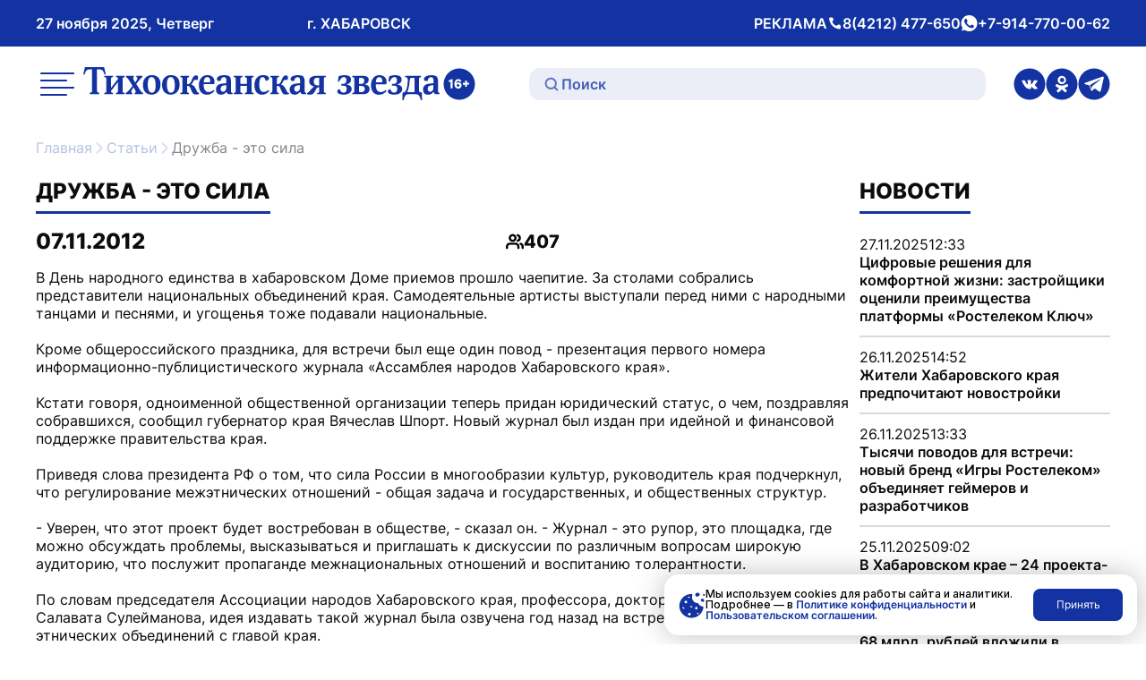

--- FILE ---
content_type: text/html; charset=UTF-8
request_url: https://toz.su/newspaper/novost/druzhba_eto_sila/
body_size: 38196
content:
<!doctype html>
<html lang="ru" itemscope itemtype="http://schema.org/WebPage">
<head>
    <meta name="viewport" content="width=device-width, initial-scale=1" />
    <meta name="format-detection" content="telephone=no" />
    <meta name="format-detection" content="date=no" />
    <meta name="format-detection" content="address=no" />
    <meta name="format-detection" content="email=no" />
    <meta property="og:type" content="website" />
    <meta property="og:locale" content = "ru_RU" />
    <meta property="og:title" content="Дружба - это сила" />
    <meta property="og:description" content="Тихоокеанская звезда — ежедневная общественно-политическая газета, издающаяся в Хабаровском крае, одна из старейших непрерывно издающихся газет Дальнего Востока." />
    <meta property="og:url" content="http://toz.su/newspaper/novost/druzhba_eto_sila/" />
    <meta property="og:site_name" content="Тихоокеанская звезда. Общественно-политическая газета, г. Хабаровск" />
    <meta name="google-site-verification" content="3xLO8tZVAh46eYS3WWotuveuc-P-QgQFWjjpadFcu-Y" />
		  <meta name="title" content="Дружба - это сила" />
		 <meta name="description" content="Тихоокеанская звезда — ежедневная общественно-политическая газета, издающаяся в Хабаровском крае, одна из старейших непрерывно издающихся газет Дальнего Востока." />
		  
    
        
    <script type="module" src="/local/templates/toz_v2/bundles/dist/index/index-DtHxv0YF.js" defer></script>

    <!-- Yandex.Metrika counter -->
    <script type="text/javascript">
        (function (m, e, t, r, i, k, a) {
            m[i] = m[i] || function () {
                (m[i].a = m[i].a || []).push(arguments)
            };
            m[i].l = 1 * new Date();
            for (var j = 0; j < document.scripts.length; j++) {
                if (document.scripts[j].src === r) {
                    return;
                }
            }
            k = e.createElement(t), a = e.getElementsByTagName(t)[0], k.async = 1, k.src = r, a.parentNode.insertBefore(k, a)
        })
        (window, document, "script", "https://mc.yandex.ru/metrika/tag.js", "ym");

        ym(99816354, "init", {
            clickmap: true,
            trackLinks: true,
            accurateTrackBounce: true,
            webvisor: true,
            ecommerce: "dataLayer"
        });
    </script>
    <noscript>
        <div><img src="https://mc.yandex.ru/watch/99816354" style="position:absolute; left:-9999px;" alt=""/></div>
    </noscript>
    <!-- /Yandex.Metrika counter -->

    <link rel="preconnect" href="https://fonts.googleapis.com">
    <link rel="preconnect" href="https://fonts.gstatic.com" crossorigin>
    <link href="https://fonts.googleapis.com/css2?family=Inter:wght@300;400;500;600;700&display=swap" rel="stylesheet">

    <meta http-equiv="Content-Type" content="text/html; charset=UTF-8" />
<meta name="description" content="Тихоокеанская звезда — ежедневная общественно-политическая газета, издающаяся в Хабаровском крае, одна из старейших непрерывно издающихся газет Дальнего Востока." />
<link href="/local/templates/toz_v2/bundles/dist/index/index-CfX0VhJP.css?175004679781745" type="text/css"  data-template-style="true"  rel="stylesheet" />
<link href="/bitrix/components/bitrix/search.title/templates/.default/style.css?14952507762108" type="text/css"  data-template-style="true"  rel="stylesheet" />
<script>if(!window.BX)window.BX={};if(!window.BX.message)window.BX.message=function(mess){if(typeof mess==='object'){for(let i in mess) {BX.message[i]=mess[i];} return true;}};</script>
<script>(window.BX||top.BX).message({'JS_CORE_LOADING':'Загрузка...','JS_CORE_NO_DATA':'- Нет данных -','JS_CORE_WINDOW_CLOSE':'Закрыть','JS_CORE_WINDOW_EXPAND':'Развернуть','JS_CORE_WINDOW_NARROW':'Свернуть в окно','JS_CORE_WINDOW_SAVE':'Сохранить','JS_CORE_WINDOW_CANCEL':'Отменить','JS_CORE_WINDOW_CONTINUE':'Продолжить','JS_CORE_H':'ч','JS_CORE_M':'м','JS_CORE_S':'с','JSADM_AI_HIDE_EXTRA':'Скрыть лишние','JSADM_AI_ALL_NOTIF':'Показать все','JSADM_AUTH_REQ':'Требуется авторизация!','JS_CORE_WINDOW_AUTH':'Войти','JS_CORE_IMAGE_FULL':'Полный размер'});</script>

<script src="/bitrix/js/main/core/core.js?1712543223494198"></script>

<script>BX.Runtime.registerExtension({'name':'main.core','namespace':'BX','loaded':true});</script>
<script>BX.setJSList(['/bitrix/js/main/core/core_ajax.js','/bitrix/js/main/core/core_promise.js','/bitrix/js/main/polyfill/promise/js/promise.js','/bitrix/js/main/loadext/loadext.js','/bitrix/js/main/loadext/extension.js','/bitrix/js/main/polyfill/promise/js/promise.js','/bitrix/js/main/polyfill/find/js/find.js','/bitrix/js/main/polyfill/includes/js/includes.js','/bitrix/js/main/polyfill/matches/js/matches.js','/bitrix/js/ui/polyfill/closest/js/closest.js','/bitrix/js/main/polyfill/fill/main.polyfill.fill.js','/bitrix/js/main/polyfill/find/js/find.js','/bitrix/js/main/polyfill/matches/js/matches.js','/bitrix/js/main/polyfill/core/dist/polyfill.bundle.js','/bitrix/js/main/core/core.js','/bitrix/js/main/polyfill/intersectionobserver/js/intersectionobserver.js','/bitrix/js/main/lazyload/dist/lazyload.bundle.js','/bitrix/js/main/polyfill/core/dist/polyfill.bundle.js','/bitrix/js/main/parambag/dist/parambag.bundle.js']);
</script>
<script>(window.BX||top.BX).message({'LANGUAGE_ID':'ru','FORMAT_DATE':'DD.MM.YYYY','FORMAT_DATETIME':'DD.MM.YYYY HH:MI:SS','COOKIE_PREFIX':'BITRIX_SM','SERVER_TZ_OFFSET':'36000','UTF_MODE':'Y','SITE_ID':'s1','SITE_DIR':'/','USER_ID':'','SERVER_TIME':'1764243546','USER_TZ_OFFSET':'0','USER_TZ_AUTO':'Y','bitrix_sessid':'92e13bf376f5efe521b81875766a5545'});</script>


<script type='text/javascript'>window['recaptchaFreeOptions']={'size':'normal','theme':'light','badge':'bottomright','version':'','action':'','lang':'ru','key':'6Lf9U9cUAAAAABbOj9Wj1Zm9Q3UKjjfBA4mIsRnw'};</script>
<script type="text/javascript">/**
*   ReCaptcha 2.0 Google js
*	Shevtcoff S.V. 
*	date 25.08.19
*	time 12:10
*/
;
"use strict";

(function(window, document){
    
    var Recaptchafree = Recaptchafree || {};
    Recaptchafree.form_submit;
    var settigs = window['recaptchaFreeOptions'];
    Recaptchafree.loadApi = function(){
        var detectRecaptchaApi = document.getElementById("recaptchaApi");
        if(!detectRecaptchaApi){
            var script = document.createElement('script');
            script.async = true;
            script.id = "recaptchaApi";
            script.src = "//www.google.com/recaptcha/api.js?onload=RecaptchafreeLoaded&render=explicit&hl=" + settigs["lang"];
            script.onerror = function() {
              console.error("Failed to load \"www.google.com/recaptcha/api.js\"");
            };
            document.getElementsByTagName("head")[0].appendChild(script); 
        } 
        return true;
    };

    Recaptchafree.loaded = function(){
        Recaptchafree.renderById = Recaptchafree.renderByIdAfterLoad;
        Recaptchafree.renderAll();
        /* If invisible recaptcha on the page */
        if(settigs["size"] === "invisible") {
            document.addEventListener('submit',function(e){
                if(e.target && e.target.tagName === "FORM"){
                    var g_recaptcha = e.target.querySelector('div.g-recaptcha');
                    var widget_id = g_recaptcha.getAttribute("data-widget");
                    grecaptcha.execute(widget_id);
                    Recaptchafree.form_submit = e.target;
                    e.preventDefault();    
                } 
            }, false);
            /* hide grecaptcha-badge, if multi invisible recaptcha */
            var badges = document.querySelectorAll('.grecaptcha-badge'); 
            for (var i = 1; i < badges.length; i++) {
                badges[i].style.display="none";
            }
        }
        /* update after ajax jQuery */
        if (window.jQuery){
            jQuery(document).ajaxComplete(function() {
                Recaptchafree.reset();
            });
        }
        /* update after ajax BX  */
        if (typeof window.BX.addCustomEvent !== "undefined"){
            window.BX.addCustomEvent('onAjaxSuccess', function () {
                Recaptchafree.reset();   
            });
        }
    };

    Recaptchafree.renderAll = function() { 
        var elements = document.querySelectorAll('div.g-recaptcha');
        for (var i = 0; i < elements.length; i++) {
            if(!elements[i].hasAttribute("data-widget")) {
                Recaptchafree.renderById(elements[i].getAttribute("id"));
            } 
        }
    };

    Recaptchafree.renderByIdAfterLoad = function(id) { 
        var el = document.getElementById(id);
        var widget = grecaptcha.render(el, {
            'sitekey'   : el.hasAttribute("data-sitekey") ? el.getAttribute("data-sitekey") : settigs["key"],
            'theme'     : el.hasAttribute("data-theme") ? el.getAttribute("data-theme") : settigs["theme"],
            'size'      : el.hasAttribute("data-size") ? el.getAttribute("data-size") : settigs["size"],
            'callback'  : el.hasAttribute("data-callback") ? el.getAttribute("data-callback") : settigs["callback"],
            'badge'     : el.hasAttribute("data-badge") ? el.getAttribute("data-badge") : settigs["badge"]
        });
        el.setAttribute("data-widget", widget);
    };

    Recaptchafree.reset = function() { 
        Recaptchafree.renderAll(); 
        var elements = document.querySelectorAll('div.g-recaptcha[data-widget]');
        for (var i = 0; i < elements.length; i++) {
            var id = elements[i].getAttribute('data-widget');
            if(window.grecaptcha){
                grecaptcha.reset(id);
            }
        }
    };

    Recaptchafree.submitForm = function(token){
        if(Recaptchafree.form_submit !== undefined){
            var x = document.createElement("INPUT"); /* create token input  */
            x.setAttribute("type", "hidden");  
            x.name = "g-recaptcha-response";
            x.value = token;
            Recaptchafree.form_submit.appendChild(x);  /* append current form  */
            var elements = Recaptchafree.form_submit.elements;
            for (var i = 0; i < elements.length; i++) {
                if(elements[i].getAttribute("type") === "submit")  {
                    var submit_hidden = document.createElement("INPUT"); /* create submit input hidden  */
                    submit_hidden.setAttribute("type", "hidden");  
                    submit_hidden.name = elements[i].name;
                    submit_hidden.value = elements[i].value;
                    Recaptchafree.form_submit.appendChild(submit_hidden);  /* append current form  */
                }
            }
            document.createElement('form').submit.call(Recaptchafree.form_submit); /* submit form  */
        }       
    };

    Recaptchafree.throttle = function(func, wait, options) {
        var context, args, result;
        var timeout = null;
        var previous = 0;
        if (!options) options = {};
        var later = function() {
          previous = options.leading === false ? 0 : new Date().getTime();
          timeout = null;
          result = func.apply(context, args);
          if (!timeout) context = args = null;
        };
        return function() {
          var now = new Date().getTime();
          if (!previous && options.leading === false) previous = now;
          var remaining = wait - (now - previous);
          context = this;
          args = arguments;
          if (remaining <= 0 || remaining > wait) {
            if (timeout) {
              clearTimeout(timeout);
              timeout = null;
            }
            previous = now;
            result = func.apply(context, args);
            if (!timeout) context = args = null;
          } else if (!timeout && options.trailing !== false) {
            timeout = setTimeout(later, remaining);
          }
          return result;
        };
    };

    Recaptchafree.replaceCaptchaBx = function(){
        var images = document.body.querySelectorAll('form img');
        var src = '[data-uri]';
        Recaptchafree.renderAll();
        for (var i = 0; i < images.length; i++) {
            var img = images[i];
            if (/\/bitrix\/tools\/captcha\.php\?(captcha_code|captcha_sid)=[0-9a-z]+/i.test(img.src)) {
                img['src'] = src;
                img.removeAttribute("width");
                img.removeAttribute('height');
                img.style.display = 'none';
                if(!img.parentNode.querySelector(".g-recaptcha")){
                    var recaptchaId = 'd_recaptcha_' +Math.floor(Math.random()*16777215).toString(16);
                    var replacement = document.createElement('div');
                    replacement['id'] = recaptchaId;
                    replacement['className'] = 'g-recaptcha';
                    img.parentNode.appendChild(replacement);
                    Recaptchafree.renderById(recaptchaId);
                }    
            }
        }
        var inputs = document.querySelectorAll('form input[name="captcha_word"]');
        for (var i = 0; i < inputs.length; i++) {
            var inp = inputs[i];
            if (inp.style.display !== "none") {
                inp.style.display = "none";
            } 
            inp.value = "";
        }  
    };

    Recaptchafree.init = function(){
        Recaptchafree.renderById = Recaptchafree.loadApi;
        document.addEventListener("DOMContentLoaded", function () {
            Recaptchafree.renderAll();
            Recaptchafree.replaceCaptchaBx();
            var throttled = Recaptchafree.throttle(Recaptchafree.replaceCaptchaBx, 200);
            var MutationObserver = window.MutationObserver
                || window.WebKitMutationObserver
                || window.MozMutationObserver;

            if (!!MutationObserver) {
                var observer = new MutationObserver(function(mutations) {
                    mutations.forEach(function(mutation) {
                       if(mutation.type === 'childList' && mutation.addedNodes.length > 0 && mutation.addedNodes[0].tagName !== "IFRAME"){
                        throttled();  
                       }
                    });
                });
                observer.observe(document.body, {
                    attributes: false,
                    characterData: false,
                    childList: true,
                    subtree: true,
                    attributeOldValue: false,
                    characterDataOldValue: false
                });
            } else {
                document.addEventListener('DOMNodeInserted', function(mutation) {
                    throttled();
                });
            }
        });
    };
    
    Recaptchafree.init(); 
    window.Recaptchafree = Recaptchafree;
    window.RecaptchafreeLoaded = Recaptchafree.loaded;
    window.RecaptchafreeSubmitForm = Recaptchafree.submitForm;

})(window, document);</script>



<script src="/bitrix/components/bitrix/search.title/script.js?15692047139847"></script>
<script type="text/javascript">var _ba = _ba || []; _ba.push(["aid", "f5dc9496d76608f9079c83e3902fc470"]); _ba.push(["host", "toz.su"]); (function() {var ba = document.createElement("script"); ba.type = "text/javascript"; ba.async = true;ba.src = (document.location.protocol == "https:" ? "https://" : "http://") + "bitrix.info/ba.js";var s = document.getElementsByTagName("script")[0];s.parentNode.insertBefore(ba, s);})();</script>


    <title>Дружба - это сила</title>
</head>
<body data-entity="body" data-scroll="scroll-lock-trigger">
    
    <div class="body-indent"></div>

    <header class="header">
        <div class="black-screen visually-hidden" data-entity="black-screen-trigger"></div>
        <div class="burger container">
            <div class="burger-wrap" data-entity="burger-menu">
                <div class="burger__close-btn">
                    <button class="tool-icon" type="button" title="Закрыть меню" data-entity="burger-menu-close">
                        <svg class="tool-icon__icon" xmlns="http://www.w3.org/2000/svg" width="24" height="24" viewBox="0 0 24 24" fill="none">
                            <path d="M18 6L6 18" stroke="white" stroke-opacity="0.7" stroke-width="2" stroke-linecap="round" stroke-linejoin="round"/>
                            <path d="M6 6L18 18" stroke="white" stroke-opacity="0.7" stroke-width="2" stroke-linecap="round" stroke-linejoin="round"/>
                        </svg>
                        <span class="visually-hidden">Закрытие меню</span>
                    </button>
                </div>
                
<ul class="top-menu">

        <li class="top-menu__link">
        <a href="/"
           class="top-menu__link top-menu__link--no-padding"
            title="Перейти на Главная">
            Главная        </a>
    </li>

    <li class="top-menu__link">
        <a href="/news/"
           class="top-menu__link top-menu__link--no-padding"
            title="Перейти на Новости">
            Новости        </a>
    </li>

    <li class="top-menu__link">
        <a href="/newspaper/"
           class="top-menu__link top-menu__link--no-padding"
            title="Перейти на Статьи">
            Статьи        </a>
    </li>

    <li class="top-menu__link">
        <a href="/postfactum/"
           class="top-menu__link top-menu__link--no-padding"
            title="Перейти на Постфактум">
            Постфактум        </a>
    </li>

    <li class="top-menu__link">
        <a href="/necrology/"
           class="top-menu__link top-menu__link--no-padding"
            title="Перейти на Некролог">
            Некролог        </a>
    </li>

    <li class="top-menu__link">
        <a href="/special_issues/"
           class="top-menu__link top-menu__link--no-padding"
            title="Перейти на Спецвыпуски">
            Спецвыпуски        </a>
    </li>

    <li class="top-menu__link">
        <a href="/about/"
           class="top-menu__link top-menu__link--no-padding"
            title="Перейти на О газете «Тихоокеанская звезда»">
            О газете «Тихоокеанская звезда»        </a>
    </li>

    <li class="top-menu__link">
        <a href="/photo_gallery/"
           class="top-menu__link top-menu__link--no-padding"
            title="Перейти на Фотогалерея">
            Фотогалерея        </a>
    </li>

    <li class="top-menu__link">
        <a href="/video_gallery/"
           class="top-menu__link top-menu__link--no-padding"
            title="Перейти на Видеогалерея">
            Видеогалерея        </a>
    </li>

    <li class="top-menu__link">
        <a href="/advertisement/"
           class="top-menu__link top-menu__link--no-padding"
            title="Перейти на Реклама и подписка">
            Реклама и подписка        </a>
    </li>

    <li class="top-menu__link">
        <a href="/mandatory-information/"
           class="top-menu__link top-menu__link--no-padding"
            title="Перейти на Обязательная информация">
            Обязательная информация        </a>
    </li>


</ul>
                <div class="burger__text-group">
                    <div class="header__text">
                        РЕКЛАМА
                    </div>
                                            <div class="header__text">
                            <svg xmlns="http://www.w3.org/2000/svg" width="17" height="16" fill="none" viewBox="0 0 17 16">
                                <path fill="#fff" stroke="#fff" d="M10.6 11.2h.2l.2-.1 1.1-1.1a.6.6 0 0 1 .7-.2l1.3.6a.6.6 0 0 1 .4.5v2.5a.6.6 0 0 1-.6.6c-4.6-.3-7.4-2.4-9-4.7a15 15 0 0 1-2.4-6.9.6.6 0 0 1 .6-.4h2.4a.6.6 0 0 1 .5.4l.6 1.3a.6.6 0 0 1-.1.7l-1.2 1-.1.3v.2h.5-.5a3 3 0 0 0 0 .2 6.7 6.7 0 0 0 1 2.2 6 6 0 0 0 4.4 3Z"/>
                            </svg>
                            <span class="visually-hidden">Телефон</span>
                            <a class="header__link"
                               href="tel:+74212477650"
                               title="Совершить звонок">
                                8(4212) 477-650                            </a>
                        </div>
                                                                <div class="header__text">
                            <svg xmlns="http://www.w3.org/2000/svg" width="19" height="18" fill="none" viewBox="0 0 19 18">
                                <path fill="#fff" d="M9.5 0a9 9 0 0 0-7.6 13.8l.2.3-1 3.3 3.5-.9.3.2A9 9 0 1 0 9.5 0ZM14.8 13c-.3.6-1.3 1.2-1.9 1.2h-1.7l-1.5-.6c-2.7-1.2-4.5-4-4.6-4.1C5 9.2 4 7.9 4 6.6c0-1.3.7-2 1-2.3.2-.2.5-.3.7-.3h.5c.1 0 .4 0 .6.5l.8 2V7l-.2.4L7 8c-.2.1-.3.3-.2.5.2.3.7 1.2 1.5 1.9 1 1 2 1.2 2.2 1.3.3.2.4.2.6 0l.9-1c.1-.4.3-.3.6-.2l1.8.9c.3 0 .5.2.5.3l-.1 1.3Z"/>
                            </svg>
                            <span class="visually-hidden">whatsApp</span>
                            <a class="header__link"
                               href="https://wa.me/79147700062"
                               title="Написать нам">
                                +7-914-770-00-62                            </a>
                        </div>
                                    </div>
                <div class="burger__social">
                                            <a class="header__social-link tool-icon" href="https://vk.com/tozkhv" title="Перейти в Вконтакте">
                            <svg class="tool-icon__icon" xmlns="http://www.w3.org/2000/svg" width="36" height="37" fill="none" viewBox="0 0 36 37">
                                <g clip-path="url(#a)">
                                    <path fill="#1433A3" d="M18 .5a18 18 0 1 0 0 36 18 18 0 0 0 0-36Zm8.3 23.6h-2.6a2 2 0 0 1-1.4-.5l-1.2-1.4c-.2 0-.3-.2-.4-.3-.4-.3-.7-.2-.9.2l-.2 1.3a.7.7 0 0 1-.8.7 7 7 0 0 1-.8 0c-1 0-2-.3-2.9-.7a8 8 0 0 1-2.5-2.2A26 26 0 0 1 9 14.5l.2-.3h2.9a1 1 0 0 1 .8.7c.5 1.2 1.2 2.4 2 3.4a1.9 1.9 0 0 0 .6.5.3.3 0 0 0 .3-.3l.2-1v-1.9a1 1 0 0 0-.9-1c-.2 0-.2-.2 0-.4.2-.3.6-.4 1-.4h2l.9.1a.8.8 0 0 1 .6.7v3.8c.1.4.4.5.7.2a10.4 10.4 0 0 0 2.3-3.8c.2-.5.3-.6.8-.6h3.3a.4.4 0 0 1 .3.6l-.8 1.7-1.8 2.4-.2.3c-.2.4-.2.6.1 1l1.6 1.5 1 1.2c.3.6 0 1.1-.6 1.2Z"/>
                                </g>
                                <defs>
                                    <clipPath id="a">
                                        <path fill="#fff" d="M0 .5h36v36H0z"/>
                                    </clipPath>
                                </defs>
                            </svg>
                            <span class="visually-hidden">ссылка на страницу в Вконтакте</span>
                        </a>
                                                                <a class="header__social-link tool-icon" href="https://ok.ru/tozkhv" title="Перейти в Одноклассники">
                            <svg class="tool-icon__icon" xmlns="http://www.w3.org/2000/svg" width="36" height="37" fill="none" viewBox="0 0 36 37">
                                <g fill="#1433A3" clip-path="url(#a)">
                                    <path d="M18.4 16.2a2.4 2.4 0 1 0-.8-4.7 2.4 2.4 0 0 0 .8 4.7Z"/>
                                    <path d="M18 .5a18 18 0 1 0 0 36 18 18 0 0 0 0-36ZM18 9a4.8 4.8 0 1 1 0 9.6A4.8 4.8 0 0 1 18 9Zm6.4 12.5c-1 .6-2.2 1.1-3.4 1.4l2.3 2.3a1.6 1.6 0 0 1-2.2 2.3l-3.1-3-3 3a1.6 1.6 0 0 1-2.3-2.3L15 23c-1.2-.3-2.4-.8-3.4-1.4a1.6 1.6 0 1 1 1.6-2.8 9.2 9.2 0 0 0 9.6 0 1.6 1.6 0 0 1 1.6 2.8Z"/>
                                </g>
                                <defs>
                                    <clipPath id="a">
                                        <path fill="#fff" d="M0 .5h36v36H0z"/>
                                    </clipPath>
                                </defs>
                            </svg>
                            <span class="visually-hidden">ссылка на страницу в Одноклассниках</span>
                        </a>
                                                                <a class="header__social-link tool-icon" href="https://t.me/tozkhv" title="Перейти в Телеграмм">
                            <svg class="tool-icon__icon" xmlns="http://www.w3.org/2000/svg" width="36" height="37" fill="none" viewBox="0 0 36 37">
                                <g fill="#1433A3" clip-path="url(#a)">
                                    <path d="m25.2 13.3-9.1 7.4-.4.4-.2.3-.1.8-.3 2.2a.1.1 0 0 1 0 .1.1.1 0 0 1-.2 0l-.7-2.3-.8-2.3a.5.5 0 0 1 .2-.5l9.5-5.5 1.8-1c.3-.2.6.2.3.4Z"/>
                                    <path d="M18 .5a18 18 0 1 0 0 36 18 18 0 0 0 0-36Zm11.2 10.4-3.5 15.5c-.2.8-1 1.1-1.7.7l-5.3-3.6L16 26a1 1 0 0 1-1.5-.3l-1-2.9-1-2.8-5.2-1.5a.7.7 0 0 1 0-1.3L27.3 10l.4-.1c.8-.3 1.6.4 1.4 1.1Z"/>
                                </g>
                                <defs>
                                    <clipPath id="a">
                                        <path fill="#fff" d="M0 .5h36v36H0z"/>
                                    </clipPath>
                                </defs>
                            </svg>
                            <span class="visually-hidden">ссылка на канал в Телеграмм</span>
                        </a>
                                    </div>
            </div>
        </div>
        <div class="header__wrap-top">
            <div class="header__top container">
                <div class="header__text-group header__mobile-text-group">
                    <button class="btn-mini header__menu-btn" type="button" title="Открыть меню" data-entity="burger-menu-open">
                        <svg xmlns="http://www.w3.org/2000/svg" width="24" height="24" fill="none" viewBox="0 0 24 24">
                            <path stroke="#101011" stroke-linecap="round" stroke-linejoin="round" stroke-width="2" d="M17 10H3M21 6H3M21 14H3"/>
                            <path stroke="#000" stroke-linecap="round" stroke-linejoin="round" stroke-width="2" d="M17 18H3"/>
                        </svg>
                        <span class="visually-hidden">меню</span>
                    </button>
                    <a href="/search/" class="btn-mini header__search-btn" title="Перейти на страницу поиска">
                        <svg xmlns="http://www.w3.org/2000/svg" width="24" height="24" fill="none" viewBox="0 0 24 24">
                            <path stroke="#fff" stroke-linecap="round" stroke-linejoin="round" stroke-width="2" d="M10.8 18.8a8 8 0 1 0 0-16 8 8 0 0 0 0 16ZM16.5 16.5l4.8 4.8"/>
                        </svg>
                        <span class="visually-hidden">поиск</span>
                    </a>
                </div>
                <div class="header__text-group header__text-group--desk-width">
                    <div class="header__text">27 ноября 2025, Четверг</div>
                    <div class="header__text header__city-desk-hidden">г. ХАБАРОВСК</div>
                </div>
                <div class="header__text-group header__desk-hidden">
                    <div class="header__text">
                        РЕКЛАМА
                        <svg xmlns="http://www.w3.org/2000/svg" width="17" height="16" fill="none" viewBox="0 0 17 16">
                            <path fill="#fff" stroke="#fff" d="M10.6 11.2h.2l.2-.1 1.1-1.1a.6.6 0 0 1 .7-.2l1.3.6a.6.6 0 0 1 .4.5v2.5a.6.6 0 0 1-.6.6c-4.6-.3-7.4-2.4-9-4.7a15 15 0 0 1-2.4-6.9.6.6 0 0 1 .6-.4h2.4a.6.6 0 0 1 .5.4l.6 1.3a.6.6 0 0 1-.1.7l-1.2 1-.1.3v.2h.5-.5a3 3 0 0 0 0 .2 6.7 6.7 0 0 0 1 2.2 6 6 0 0 0 4.4 3Z"/>
                        </svg>
                        <span class="visually-hidden">Телефон</span>
                        <a class="header__link"
                           href="tel:+74212477650"
                           title="Совершить звонок">
                            8(4212) 477-650                        </a>
                    </div>
                    <div class="header__text">
                        <svg xmlns="http://www.w3.org/2000/svg" width="19" height="18" fill="none" viewBox="0 0 19 18">
                            <path fill="#fff" d="M9.5 0a9 9 0 0 0-7.6 13.8l.2.3-1 3.3 3.5-.9.3.2A9 9 0 1 0 9.5 0ZM14.8 13c-.3.6-1.3 1.2-1.9 1.2h-1.7l-1.5-.6c-2.7-1.2-4.5-4-4.6-4.1C5 9.2 4 7.9 4 6.6c0-1.3.7-2 1-2.3.2-.2.5-.3.7-.3h.5c.1 0 .4 0 .6.5l.8 2V7l-.2.4L7 8c-.2.1-.3.3-.2.5.2.3.7 1.2 1.5 1.9 1 1 2 1.2 2.2 1.3.3.2.4.2.6 0l.9-1c.1-.4.3-.3.6-.2l1.8.9c.3 0 .5.2.5.3l-.1 1.3Z"/>
                        </svg>
                        <span class="visually-hidden">whatsApp</span>
                        <a class="header__link"
                           href="https://wa.me/79147700062"
                           title="Написать нам">
                            +7-914-770-00-62                        </a>
                    </div>
                </div>
            </div>
        </div>
        <div class="header__wrap-bottom">
            <div class="header__bottom container">
                <button class="tool-icon header__menu-desk-hidden" type="button" title="Открыть меню" data-entity="burger-menu-open">
                    <svg class="tool-icon__icon" xmlns="http://www.w3.org/2000/svg" width="46" height="46" fill="none" viewBox="0 0 46 46">
                        <g stroke="#1433A3" stroke-linecap="round" stroke-linejoin="round" stroke-width="2">
                            <path d="M32.6 19.2H5.7M40.3 11.5H5.8M40.3 26.8H5.8M32.6 34.5H5.7"/>
                        </g>
                    </svg>
                    <span class="visually-hidden">меню</span>
                </button>
                <div class="header__logo-wrap">
                    <a class="header__logo tool-icon" href="/" title="Перейти на главную">
                        <svg class="tool-icon__icon" width="406" height="67" viewBox="0 0 406 67" fill="none" xmlns="http://www.w3.org/2000/svg">
                            <g clip-path="url(#clip0_1168_2319)">
                                <path d="M40.5761 45.3058V43.8743L41.514 43.6646C42.3843 43.4688 42.8195 42.6822 42.8195 41.3073V31.5831L34.9054 41.812C34.9054 42.8501 35.3397 43.468 36.2109 43.6637L37.1487 43.8735V45.3049H27.4805V43.8735L28.4183 43.6637C28.9623 43.5515 29.3156 43.3548 29.4792 43.0738C29.669 42.7657 29.7651 42.1618 29.7651 41.2638V28.6784C29.7651 27.7812 29.669 27.1782 29.4792 26.8684C29.3165 26.6161 28.9623 26.4342 28.4183 26.3211L27.4805 26.1114V24.6799H37.1487V26.1114L36.2109 26.3211C35.3397 26.5177 34.9054 27.3035 34.9054 28.6784V38.4026L42.8195 28.1737C42.8195 27.4723 42.7242 27.0103 42.5344 26.7858C42.3978 26.6178 42.0579 26.4629 41.514 26.322L40.5761 26.1122V24.6808H50.2444V26.1122L49.3066 26.322C48.7618 26.4351 48.4093 26.6178 48.2457 26.8693C48.0551 27.1495 47.9598 27.7395 47.9598 28.6375V41.3073C47.9598 42.2053 48.0551 42.8092 48.2457 43.1173C48.4084 43.3696 48.7618 43.5524 49.3066 43.6646L50.2444 43.8743V45.3058H40.5761Z" fill="#1433A3"/>
                                <path d="M61.439 45.3056V43.8742C62.2275 43.7062 62.6222 43.272 62.6222 42.5698C62.6222 42.0372 62.2958 41.2228 61.6431 40.1289L60.093 37.6037L58.7875 39.7078C57.9719 40.9713 57.5637 41.9111 57.5637 42.528C57.5637 43.1737 57.9315 43.6227 58.6652 43.8751V45.3065H51.4443V43.8751C52.695 43.3147 54.1633 41.9955 55.85 39.9192L59.032 36.0043L54.7891 29.2273C53.7551 27.5436 52.7085 26.5063 51.6484 26.113V24.6815H60.6235V26.113C59.9707 26.4219 59.6443 26.7865 59.6443 27.2068C59.6443 27.7689 59.9294 28.5399 60.5012 29.5215L62.0926 32.1738L63.5609 29.7738C64.2136 28.7078 64.54 27.8516 64.54 27.2059C64.54 26.6168 64.1453 26.2531 63.3568 26.1121V24.6807H70.0876V26.1121C69.3801 26.3645 68.1563 27.5714 66.4156 29.7312L63.1518 33.8141L67.4353 40.591C68.5224 42.3035 69.6516 43.3973 70.8214 43.8733V45.3048H61.439V45.3056Z" fill="#1433A3"/>
                                <path d="M87.6786 26.5742C89.4184 28.3989 90.2896 31.0356 90.2896 34.4876C90.2896 38.3042 89.1603 41.2375 86.9035 43.2851C85.081 44.941 82.9186 45.7686 80.4164 45.7686C77.3972 45.7686 75.0172 44.8296 73.2765 42.9483C71.508 41.04 70.625 38.4025 70.625 35.0349C70.625 31.1348 71.7399 28.2153 73.9706 26.2792C75.7105 24.7363 77.8872 23.9636 80.4982 23.9636C83.5723 23.9636 85.9649 24.8347 87.6786 26.5742ZM80.58 43.5801C83.4356 43.5801 84.8634 40.9147 84.8634 35.5831C84.8634 29.2969 83.3538 26.153 80.3346 26.153C77.479 26.153 76.0512 28.8192 76.0512 34.1508C76.052 40.4378 77.5616 43.5801 80.58 43.5801Z" fill="#1433A3"/>
                                <path d="M109.047 26.5742C110.787 28.3989 111.658 31.0356 111.658 34.4876C111.658 38.3042 110.529 41.2375 108.272 43.2851C106.449 44.941 104.287 45.7686 101.785 45.7686C98.7653 45.7686 96.3854 44.8296 94.6447 42.9483C92.8762 41.04 91.9932 38.4025 91.9932 35.0349C91.9932 31.1348 93.1081 28.2153 95.3388 26.2792C97.0786 24.7363 99.2553 23.9636 101.866 23.9636C104.94 23.9636 107.333 24.8347 109.047 26.5742ZM101.948 43.5801C104.804 43.5801 106.232 40.9147 106.232 35.5831C106.232 29.2969 104.722 26.153 101.703 26.153C98.8471 26.153 97.4193 28.8192 97.4193 34.1508C97.4193 40.4378 98.929 43.5801 101.948 43.5801Z" fill="#1433A3"/>
                                <path d="M133.281 45.1377C132.357 45.4745 131.35 45.6424 130.263 45.6424C128.685 45.6424 127.529 45.3196 126.795 44.6748C126.197 44.1701 125.598 43.2007 125 41.7701L123.94 39.1596C123.368 37.7577 122.905 36.8867 122.553 36.5508C122.199 36.2427 121.587 36.0879 120.717 36.0879H119.942V41.1392C119.942 42.6542 120.309 43.4965 121.043 43.6645L121.982 43.8742V45.3056H112.517V43.8742L113.454 43.6645C113.971 43.5522 114.325 43.3417 114.515 43.0319C114.705 42.6951 114.802 42.079 114.802 41.1801V28.6783C114.802 27.7811 114.706 27.1781 114.515 26.8683C114.353 26.616 113.998 26.4341 113.454 26.321L112.517 26.1113V24.6798H122.185V26.1113L121.247 26.321C120.377 26.5176 119.942 27.3034 119.942 28.6783V33.9829H120.921C122.553 33.9829 123.791 32.93 124.634 30.8259L125.613 28.3842C126.728 25.6344 128.101 24.2595 129.733 24.2595C131.447 24.2595 132.303 25.0314 132.303 26.5742C132.303 27.7254 131.922 28.7627 131.162 29.6886C130.371 29.324 129.692 29.1421 129.121 29.1421C128.306 29.1421 127.598 29.7034 127 30.8259L126.348 32.0885C125.75 33.211 125.206 33.9829 124.716 34.4041V34.6138C126.619 34.9227 128.251 36.4385 129.611 39.1596C130.618 41.2088 131.189 42.3453 131.324 42.5689C131.787 43.3269 132.303 43.7054 132.875 43.7054H133.283V45.1377H133.281Z" fill="#1433A3"/>
                                <path d="M150.175 33.8568L149.888 34.1091H138.465C138.465 39.9472 140.329 42.8649 144.054 42.8649C145.851 42.8649 147.74 42.08 149.726 40.5076L150.501 41.6449C148.38 44.4512 145.591 45.8539 142.137 45.8539C139.418 45.8539 137.255 44.9559 135.651 43.1599C133.964 41.2803 133.121 38.614 133.121 35.1621C133.121 31.7101 134.031 28.9612 135.854 26.9119C137.568 24.9479 139.757 23.9646 142.423 23.9646C145.007 23.9646 147.032 24.6808 148.501 26.1122C149.915 27.4871 150.622 29.311 150.622 31.5839C150.623 32.5933 150.473 33.3521 150.175 33.8568ZM142.423 26.1531C141.063 26.1531 140.043 26.8266 139.363 28.1737C138.846 29.2126 138.588 30.4892 138.588 32.005H144.992C145.536 32.005 145.809 31.6126 145.809 30.8268C145.809 27.7107 144.681 26.1531 142.423 26.1531Z" fill="#1433A3"/>
                                <path d="M167.275 45.3057C165.562 45.3057 164.447 44.4216 163.931 42.6543C162.271 44.7584 160.3 45.8113 158.015 45.8113C154.18 45.8113 152.263 43.8473 152.263 39.9184C152.263 37.3366 153.309 35.5136 155.404 34.4459C156.6 33.8568 158.504 33.4504 161.115 33.2259L163.85 32.9727V29.6051C163.85 27.36 162.937 26.2375 161.115 26.2375C160 26.2375 159.129 26.6169 158.504 27.3739C157.987 28.0196 157.593 29.0012 157.321 30.3212C156.749 30.4335 156.152 30.4892 155.527 30.4892C154.03 30.4892 153.283 29.773 153.283 28.3416C153.283 26.8544 154.248 25.7049 156.179 24.8904C157.648 24.3005 159.307 24.0063 161.157 24.0063C163.985 24.0063 165.955 24.4145 167.072 25.2272C168.296 26.1252 168.907 27.7525 168.907 30.1098V40.5919C168.907 41.7989 169.003 42.5847 169.192 42.9493C169.41 43.3696 169.913 43.6785 170.703 43.8751V45.3066H167.275V45.3057ZM161.686 35.3717C160.245 35.5397 159.225 35.8764 158.627 36.382C157.837 37.0277 157.443 38.1085 157.443 39.6234C157.443 40.5772 157.743 41.3072 158.342 41.8119C158.831 42.2609 159.402 42.4855 160.054 42.4855C161.17 42.4855 162.08 42.0364 162.789 41.1384C163.441 40.3239 163.768 39.3137 163.768 38.1076V35.1185L161.686 35.3717Z" fill="#1433A3"/>
                                <path d="M184.545 45.3058V43.8743L185.483 43.6646C185.999 43.5524 186.34 43.3418 186.504 43.032C186.693 42.6952 186.789 42.0791 186.789 41.1803V36.0027H179.404V41.1385C179.404 42.0644 179.486 42.6813 179.649 42.9902C179.813 43.2991 180.166 43.5228 180.71 43.6637L181.647 43.8735V45.3049H172.021V43.8735L172.958 43.6637C173.474 43.5515 173.814 43.3409 173.979 43.0311C174.168 42.6944 174.264 42.0783 174.264 41.1794V28.6784C174.264 27.7812 174.168 27.1782 173.979 26.8684C173.841 26.6161 173.502 26.4342 172.958 26.3211L172.021 26.1114V24.6799H181.647V26.1114L180.71 26.3211C179.839 26.5177 179.404 27.3035 179.404 28.6784V33.7716H186.789V28.6784C186.789 27.2765 186.353 26.4899 185.483 26.3211L184.545 26.1114V24.6799H194.173V26.1114L193.235 26.3211C192.718 26.4342 192.378 26.6169 192.215 26.8684C192.024 27.1773 191.93 27.7812 191.93 28.6784V41.1394C191.93 42.0652 192.011 42.6822 192.174 42.9911C192.338 43.3 192.691 43.5236 193.235 43.6646L194.173 43.8743V45.3058H184.545Z" fill="#1433A3"/>
                                <path d="M211.767 41.6856C209.482 44.4641 206.804 45.8538 203.731 45.8538C201.173 45.8538 199.147 45.0123 197.651 43.3285C195.992 41.5038 195.163 38.7827 195.163 35.1619C195.163 31.6551 196.087 28.8757 197.937 26.8273C199.677 24.9199 201.921 23.9653 204.669 23.9653C206.68 23.9653 208.272 24.2612 209.441 24.8494C210.828 25.5517 211.523 26.5193 211.523 27.7541C211.523 28.4833 211.114 29.0872 210.299 29.5641C209.536 30.0418 208.694 30.2802 207.769 30.2802C207.171 27.5305 206.015 26.1547 204.301 26.1547C201.826 26.1547 200.588 29.0315 200.588 34.7843C200.588 40.1167 202.247 42.7821 205.565 42.7821C207.142 42.7821 208.952 42.0389 210.991 40.5509L211.767 41.6856Z" fill="#1433A3"/>
                                <path d="M233.638 45.1377C232.714 45.4745 231.707 45.6424 230.62 45.6424C229.043 45.6424 227.887 45.3196 227.152 44.6748C226.554 44.1701 225.956 43.2007 225.358 41.7701L224.297 39.1596C223.726 37.7577 223.263 36.8867 222.91 36.5508C222.557 36.2427 221.944 36.0879 221.074 36.0879H220.299V41.1392C220.299 42.6542 220.667 43.4965 221.401 43.6645L222.339 43.8742V45.3056H212.875V43.8742L213.813 43.6645C214.328 43.5522 214.683 43.3417 214.873 43.0319C215.063 42.6951 215.16 42.079 215.16 41.1801V28.6783C215.16 27.7811 215.064 27.1781 214.873 26.8683C214.709 26.616 214.357 26.4341 213.813 26.321L212.875 26.1113V24.6798H222.542V26.1113L221.605 26.321C220.734 26.5176 220.299 27.3034 220.299 28.6783V33.9829H221.278C222.91 33.9829 224.148 32.93 224.992 30.8259L225.971 28.3842C227.086 25.6344 228.459 24.2595 230.09 24.2595C231.804 24.2595 232.66 25.0314 232.66 26.5742C232.66 27.7254 232.28 28.7627 231.519 29.6886C230.729 29.324 230.049 29.1421 229.479 29.1421C228.664 29.1421 227.956 29.7034 227.358 30.8259L226.705 32.0885C226.107 33.211 225.563 33.9829 225.073 34.4041V34.6138C226.977 34.9227 228.609 36.4385 229.969 39.1596C230.975 41.2088 231.546 42.3453 231.682 42.5689C232.144 43.3269 232.661 43.7054 233.233 43.7054H233.64V45.1377H233.638Z" fill="#1433A3"/>
                                <path d="M249.574 45.3057C247.861 45.3057 246.745 44.4216 246.229 42.6543C244.569 44.7584 242.599 45.8113 240.314 45.8113C236.478 45.8113 234.561 43.8473 234.561 39.9184C234.561 37.3366 235.607 35.5136 237.703 34.4459C238.899 33.8568 240.802 33.4504 243.413 33.2259L246.147 32.9727V29.6051C246.147 27.36 245.236 26.2375 243.413 26.2375C242.298 26.2375 241.428 26.6169 240.802 27.3739C240.285 28.0196 239.891 29.0012 239.62 30.3212C239.048 30.4335 238.45 30.4892 237.824 30.4892C236.328 30.4892 235.58 29.773 235.58 28.3416C235.58 26.8544 236.545 25.7049 238.476 24.8904C239.946 24.3005 241.604 24.0063 243.454 24.0063C246.282 24.0063 248.254 24.4145 249.369 25.2272C250.593 26.1252 251.205 27.7525 251.205 30.1098V40.5919C251.205 41.7989 251.3 42.5847 251.49 42.9493C251.708 43.3696 252.21 43.6785 253 43.8751V45.3066H249.574V45.3057ZM243.985 35.3717C242.543 35.5397 241.523 35.8764 240.925 36.382C240.135 37.0277 239.742 38.1085 239.742 39.6234C239.742 40.5772 240.041 41.3072 240.64 41.8119C241.129 42.2609 241.7 42.4855 242.353 42.4855C243.469 42.4855 244.379 42.0364 245.087 41.1384C245.739 40.3239 246.066 39.3137 246.066 38.1076V35.1185L243.985 35.3717Z" fill="#1433A3"/>
                                <path d="M265.37 45.3058V43.9587L266.308 43.7481C266.825 43.6368 267.165 43.4262 267.328 43.1173C267.518 42.7805 267.613 42.1636 267.613 41.2655V37.435H267.084C265.886 37.435 264.852 38.2347 263.982 39.8332L262.8 42.0217C262.065 43.3975 261.371 44.3242 260.718 44.8002C259.93 45.4171 258.801 45.7269 257.332 45.7269C255.646 45.7269 254.531 45.586 253.987 45.3058V43.9587C254.939 43.7908 256.325 42.5273 258.148 40.17C259.453 38.4583 260.703 37.3497 261.901 36.845V36.6344C258.174 35.8774 256.312 33.9691 256.312 30.9095C256.312 26.757 259.221 24.6799 265.042 24.6799H274.996V26.027L274.058 26.2375C273.541 26.3498 273.202 26.5317 273.038 26.7849C272.848 27.0938 272.753 27.6968 272.753 28.5949V41.2229C272.753 42.1496 272.834 42.7666 272.998 43.0746C273.16 43.3835 273.514 43.608 274.058 43.7481L274.996 43.9587V45.3058H265.37ZM267.613 27.1217C267.125 26.9537 266.375 26.8684 265.37 26.8684C262.786 26.8684 261.495 28.2729 261.495 31.0775C261.495 33.9969 262.949 35.4553 265.86 35.4553H267.614V27.1217H267.613Z" fill="#1433A3"/>
                                <path d="M301.435 43.917C299.776 45.1526 297.532 45.7705 294.703 45.7705C292.8 45.7705 291.194 45.5024 289.889 44.9699C288.421 44.3538 287.687 43.4271 287.687 42.1923C287.687 41.4631 287.972 40.8453 288.543 40.3405C289.086 39.8915 289.768 39.667 290.583 39.667C290.747 40.6773 291.208 41.5753 291.97 42.3611C292.731 43.1469 293.711 43.5393 294.907 43.5393C295.94 43.5393 296.77 43.1329 297.395 42.3185C297.939 41.5605 298.212 40.6347 298.212 39.54C298.212 38.025 297.858 36.9869 297.152 36.4256C296.554 35.9766 295.505 35.7521 294.011 35.7521H292.297V33.7315H294.54C296.742 33.7315 297.845 32.3288 297.845 29.5225C297.845 27.2774 296.907 26.1549 295.03 26.1549C293.453 26.1549 292.064 27.1791 290.868 29.2266L289.603 31.3742L288.38 31.0784L289.155 25.3961C290.949 24.4981 293.179 24.0491 295.845 24.0491C300.686 24.0491 303.107 25.7189 303.107 29.0578C303.107 31.6405 301.57 33.38 298.498 34.278V34.6148C302.005 35.1195 303.76 36.7337 303.76 39.4556C303.76 41.2803 302.984 42.7666 301.435 43.917Z" fill="#1433A3"/>
                                <path d="M315.966 45.3482H304.502V43.9168L305.441 43.7071C305.984 43.5948 306.338 43.4112 306.501 43.1598C306.69 42.8517 306.786 42.2478 306.786 41.3498V28.7209C306.786 27.8237 306.69 27.2207 306.501 26.9109C306.338 26.6586 305.984 26.4767 305.441 26.3636L304.502 26.1539V24.7224H315.15C317.298 24.7224 318.917 24.9191 320.005 25.3124C321.908 25.9859 322.861 27.319 322.861 29.3109C322.861 31.6682 321.393 33.3093 318.455 34.2361V34.4467C322.018 35.0079 323.799 36.6221 323.799 39.2875C323.798 43.3277 321.188 45.3482 315.966 45.3482ZM314.171 26.9962C313.49 26.9962 312.742 27.0945 311.928 27.2903V33.814H314.171C316.645 33.814 317.884 32.594 317.884 30.1523C317.884 28.0474 316.645 26.9962 314.171 26.9962ZM314.579 36.0034H311.927V41.3916C311.927 42.4593 312.415 42.9918 313.394 42.9918H314.415C317.108 42.9918 318.454 41.757 318.454 39.2875C318.454 37.0981 317.162 36.0034 314.579 36.0034Z" fill="#1433A3"/>
                                <path d="M342.394 33.8995L342.108 34.1519H330.685C330.685 39.9899 332.548 42.9076 336.274 42.9076C338.069 42.9076 339.96 42.1227 341.944 40.5503L342.72 41.6876C340.597 44.4939 337.81 45.8967 334.355 45.8967C331.636 45.8967 329.474 44.9986 327.869 43.2026C326.182 41.323 325.341 38.6568 325.341 35.2048C325.341 31.7528 326.251 29.0039 328.074 26.9546C329.787 24.9906 331.977 24.0073 334.641 24.0073C337.225 24.0073 339.251 24.7235 340.721 26.1549C342.135 27.5298 342.841 29.3537 342.841 31.6266C342.841 32.636 342.692 33.3939 342.394 33.8995ZM334.641 26.1958C333.283 26.1958 332.262 26.8693 331.583 28.2164C331.066 29.2554 330.807 30.5319 330.807 32.0478H337.213C337.757 32.0478 338.028 31.6553 338.028 30.8696C338.028 27.7534 336.899 26.1958 334.641 26.1958Z" fill="#1433A3"/>
                                <path d="M357.938 43.917C356.279 45.1526 354.036 45.7705 351.207 45.7705C349.302 45.7705 347.698 45.5024 346.392 44.9699C344.924 44.3538 344.188 43.4271 344.188 42.1923C344.188 41.4631 344.475 40.8453 345.046 40.3405C345.589 39.8915 346.27 39.667 347.085 39.667C347.249 40.6773 347.71 41.5753 348.472 42.3611C349.233 43.1469 350.213 43.5393 351.409 43.5393C352.442 43.5393 353.273 43.1329 353.898 42.3185C354.442 41.5605 354.714 40.6347 354.714 39.54C354.714 38.025 354.36 36.9869 353.653 36.4256C353.056 35.9766 352.007 35.7521 350.512 35.7521H348.8V33.7315H351.043C353.247 33.7315 354.348 32.3288 354.348 29.5225C354.348 27.2774 353.41 26.1549 351.533 26.1549C349.955 26.1549 348.568 27.1791 347.371 29.2266L346.107 31.3742L344.883 31.0784L345.658 25.3961C347.452 24.4981 349.683 24.0491 352.348 24.0491C357.19 24.0491 359.61 25.7189 359.61 29.0578C359.61 31.6405 358.074 33.38 355 34.278V34.6148C358.51 35.1195 360.263 36.7337 360.263 39.4556C360.264 41.2803 359.489 42.7666 357.938 43.917Z" fill="#1433A3"/>
                                <path d="M381.067 52C380.387 49.5296 379.761 47.8884 379.19 47.0748C378.375 45.9236 377.15 45.3484 375.518 45.3484H366.666C365.416 45.3484 364.422 45.8531 363.689 46.8634C363.036 47.8171 362.369 49.5287 361.689 51.9992L360.344 51.8721L360.67 43.4531C361.757 43.4531 362.6 43.2008 363.199 42.6961C364.668 41.4613 365.647 38.5566 366.137 33.9821L366.34 32.046C366.422 31.1479 366.463 30.39 366.463 29.7722C366.463 28.3973 366.246 27.4723 365.81 26.9946C365.456 26.63 364.695 26.3489 363.526 26.1531V24.7217H381.312V26.1531L380.374 26.3628C379.857 26.476 379.518 26.6448 379.354 26.8675C379.164 27.1765 379.069 27.7804 379.069 28.6784V41.0532C379.069 42.0635 379.341 42.7091 379.884 42.9902C380.102 43.1025 380.849 43.2286 382.128 43.3696L382.454 51.7459L381.067 52ZM373.928 27.7534C373.928 27.3052 373.683 27.0799 373.194 27.0799H370.909C370.12 27.0799 369.576 27.2765 369.277 27.6698C368.978 28.0901 368.76 29.003 368.624 30.4048L368.421 32.3836C367.904 37.0982 367.033 40.6338 365.81 42.9911H373.439C373.766 42.9911 373.928 42.7526 373.928 42.2749V27.7534Z" fill="#1433A3"/>
                                <path d="M398.574 45.3484C396.86 45.3484 395.745 44.4643 395.228 42.697C393.569 44.8011 391.597 45.854 389.313 45.854C385.479 45.854 383.561 43.89 383.561 39.9612C383.561 37.3793 384.607 35.5563 386.702 34.4886C387.899 33.8995 389.802 33.4931 392.413 33.2686L395.147 33.0154V29.6478C395.147 27.4027 394.235 26.2802 392.413 26.2802C391.298 26.2802 390.427 26.6596 389.802 27.4167C389.285 28.0623 388.89 29.0439 388.619 30.364C388.048 30.4762 387.449 30.5319 386.824 30.5319C385.329 30.5319 384.581 29.8157 384.581 28.3843C384.581 26.8972 385.546 25.7477 387.477 24.9332C388.945 24.3432 390.604 24.0491 392.454 24.0491C395.282 24.0491 397.255 24.4572 398.369 25.2699C399.594 26.168 400.206 27.7952 400.206 30.1525V40.6338C400.206 41.8407 400.3 42.6265 400.491 42.9911C400.709 43.4114 401.211 43.7203 402 43.917V45.3484H398.574ZM392.985 35.4145C391.542 35.5824 390.523 35.9192 389.925 36.4247C389.135 37.0704 388.742 38.1512 388.742 39.6662C388.742 40.6199 389.04 41.35 389.639 41.8547C390.129 42.3037 390.7 42.5282 391.353 42.5282C392.468 42.5282 393.379 42.0792 394.085 41.1811C394.738 40.3667 395.065 39.3564 395.065 38.1503V35.1612L392.985 35.4145Z" fill="#1433A3"/>
                                <path d="M11.4646 17.5679C10.1042 17.5679 9.09895 17.7358 8.44619 18.0726C7.63066 18.5216 6.96356 19.3779 6.44743 20.6405L5.346 23.3337L4 23.1231L5.88659 15H27.2809L29.1894 23.1231L27.8434 23.3337L26.742 20.6405C26.225 19.3787 25.5596 18.5216 24.7433 18.0726C24.0905 17.7358 23.0835 17.5679 21.7249 17.5679H19.328V40.9696C19.328 41.9233 19.4773 42.5681 19.7767 42.9049C20.0753 43.2138 20.7559 43.4949 21.816 43.7463V45.304H11.3726V43.7463C12.4336 43.494 13.1133 43.2138 13.4119 42.9049C13.7113 42.5681 13.8606 41.9233 13.8606 40.9696V17.5679H11.4646Z" fill="#1433A3"/>
                            </g>
                            <defs>
                                <clipPath id="clip0_1168_2319">
                                    <rect width="406" height="67" fill="white"/>
                                </clipPath>
                            </defs>
                        </svg>
                        <span class="visually-hidden">ссылка на главную</span>
                    </a>
                    <div class="header__logo-age">
                        <svg class="tool-icon__icon" xmlns="http://www.w3.org/2000/svg" width="36" height="37" fill="none" viewBox="0 0 36 37">
                            <rect width="36" height="36" y=".5" fill="#1433A3" rx="18"/>
                            <path fill="#fff" d="M8 23.5V16H6V14l1-.1a2.4 2.4 0 0 0 1.6-1.1h1.8v10.6H8Zm8.7.1c-.8 0-1.5-.1-2-.4-.5-.3-1-.7-1.3-1.2-.4-.5-.6-1-.8-1.6a8 8 0 0 1 0-4.2l.9-1.8a4 4 0 0 1 3.4-1.7c.6 0 1.2.2 1.7.4s1 .6 1.3 1c.3.5.5 1 .6 1.7h-2.2l-.6-.6c-.2-.2-.6-.3-1-.3l-.7.2a2 2 0 0 0-.7.5l-.4.6-.2.8-.1.7.8-.7 1-.4a3.7 3.7 0 0 1 2.6.3c.5.3.9.7 1.2 1.2.2.5.4 1.1.4 1.8 0 .8-.2 1.4-.6 2-.3.5-.7 1-1.3 1.3-.6.3-1.3.4-2 .4Zm0-2.2c.3 0 .6 0 .8-.2l.5-.5a1.5 1.5 0 0 0 0-1.4l-.5-.5c-.2-.2-.5-.2-.8-.2-.3 0-.6 0-.8.2-.3 0-.4.3-.6.5l-.2.7c0 .2 0 .5.2.7l.5.5.9.2Zm8 .3v-2.5h-2.5V17h2.4v-2.5h2.1V17h2.5v2h-2.5v2.6h-2Z"/>
                        </svg>
                    </div>
                    <span class="visually-hidden">возрастное ограничение 16+</span>
                </div>
                <div class="header__search header__desk-hidden">
                    
<form class="search" action="/search/">
    <label class="tool-icon" for="search_button">
        <svg class="tool-icon__icon" xmlns="http://www.w3.org/2000/svg" width="16" height="17" fill="none" viewBox="0 0 16 17">
            <g stroke="#1433A3" stroke-linecap="round" stroke-linejoin="round" stroke-width="2" opacity=".8">
                <path d="M7.3 13.2a5.3 5.3 0 1 0 0-10.7 5.3 5.3 0 0 0 0 10.7ZM14 14.5l-2.9-2.9"/>
            </g>
        </svg>
        <input class="search__btn" type="submit" id="search_button" value="" title="Поиск" name="s"/>
    </label>
    <input class="search__field" type="text" id="search_input" name="q" placeholder="Поиск"/>
    <script>
	BX.ready(function(){
		new JCTitleSearch({
			'AJAX_PAGE' : '/newspaper/novost/druzhba_eto_sila/?SECTION_CODE=druzhba_eto_sila',
			'CONTAINER_ID': 'search_input_cont',
			'INPUT_ID': 'search_input',
			'MIN_QUERY_LEN': 2
		});
	});
</script>
</form>                </div>
                <div class="header__social header__soc-desk-hidden">
                                            <a class="header__social-link tool-icon" href="https://vk.com/tozkhv" title="Перейти в Вконтакте">
                            <svg class="tool-icon__icon" xmlns="http://www.w3.org/2000/svg" width="36" height="37" fill="none" viewBox="0 0 36 37">
                                <g clip-path="url(#a)">
                                    <path fill="#1433A3" d="M18 .5a18 18 0 1 0 0 36 18 18 0 0 0 0-36Zm8.3 23.6h-2.6a2 2 0 0 1-1.4-.5l-1.2-1.4c-.2 0-.3-.2-.4-.3-.4-.3-.7-.2-.9.2l-.2 1.3a.7.7 0 0 1-.8.7 7 7 0 0 1-.8 0c-1 0-2-.3-2.9-.7a8 8 0 0 1-2.5-2.2A26 26 0 0 1 9 14.5l.2-.3h2.9a1 1 0 0 1 .8.7c.5 1.2 1.2 2.4 2 3.4a1.9 1.9 0 0 0 .6.5.3.3 0 0 0 .3-.3l.2-1v-1.9a1 1 0 0 0-.9-1c-.2 0-.2-.2 0-.4.2-.3.6-.4 1-.4h2l.9.1a.8.8 0 0 1 .6.7v3.8c.1.4.4.5.7.2a10.4 10.4 0 0 0 2.3-3.8c.2-.5.3-.6.8-.6h3.3a.4.4 0 0 1 .3.6l-.8 1.7-1.8 2.4-.2.3c-.2.4-.2.6.1 1l1.6 1.5 1 1.2c.3.6 0 1.1-.6 1.2Z"/>
                                </g>
                                <defs>
                                    <clipPath id="a">
                                        <path fill="#fff" d="M0 .5h36v36H0z"/>
                                    </clipPath>
                                </defs>
                            </svg>
                            <span class="visually-hidden">ссылка на страницу в Вконтакте</span>
                        </a>
                                                                <a class="header__social-link tool-icon" href="https://ok.ru/tozkhv" title="Перейти в Одноклассники">
                            <svg class="tool-icon__icon" xmlns="http://www.w3.org/2000/svg" width="36" height="37" fill="none" viewBox="0 0 36 37">
                                <g fill="#1433A3" clip-path="url(#a)">
                                    <path d="M18.4 16.2a2.4 2.4 0 1 0-.8-4.7 2.4 2.4 0 0 0 .8 4.7Z"/>
                                    <path d="M18 .5a18 18 0 1 0 0 36 18 18 0 0 0 0-36ZM18 9a4.8 4.8 0 1 1 0 9.6A4.8 4.8 0 0 1 18 9Zm6.4 12.5c-1 .6-2.2 1.1-3.4 1.4l2.3 2.3a1.6 1.6 0 0 1-2.2 2.3l-3.1-3-3 3a1.6 1.6 0 0 1-2.3-2.3L15 23c-1.2-.3-2.4-.8-3.4-1.4a1.6 1.6 0 1 1 1.6-2.8 9.2 9.2 0 0 0 9.6 0 1.6 1.6 0 0 1 1.6 2.8Z"/>
                                </g>
                                <defs>
                                    <clipPath id="a">
                                        <path fill="#fff" d="M0 .5h36v36H0z"/>
                                    </clipPath>
                                </defs>
                            </svg>
                            <span class="visually-hidden">ссылка на страницу в Одноклассниках</span>
                        </a>
                                                                <a class="header__social-link tool-icon" href="https://t.me/tozkhv" title="Перейти в Телеграмм">
                            <svg class="tool-icon__icon" xmlns="http://www.w3.org/2000/svg" width="36" height="37" fill="none" viewBox="0 0 36 37">
                                <g fill="#1433A3" clip-path="url(#a)">
                                    <path d="m25.2 13.3-9.1 7.4-.4.4-.2.3-.1.8-.3 2.2a.1.1 0 0 1 0 .1.1.1 0 0 1-.2 0l-.7-2.3-.8-2.3a.5.5 0 0 1 .2-.5l9.5-5.5 1.8-1c.3-.2.6.2.3.4Z"/>
                                    <path d="M18 .5a18 18 0 1 0 0 36 18 18 0 0 0 0-36Zm11.2 10.4-3.5 15.5c-.2.8-1 1.1-1.7.7l-5.3-3.6L16 26a1 1 0 0 1-1.5-.3l-1-2.9-1-2.8-5.2-1.5a.7.7 0 0 1 0-1.3L27.3 10l.4-.1c.8-.3 1.6.4 1.4 1.1Z"/>
                                </g>
                                <defs>
                                    <clipPath id="a">
                                        <path fill="#fff" d="M0 .5h36v36H0z"/>
                                    </clipPath>
                                </defs>
                            </svg>
                            <span class="visually-hidden">ссылка на канал в Телеграмм</span>
                        </a>
                                    </div>
            </div>
        </div>
    </header>
    
        




    
            <div class="breadcrumb container">
            <div class="breadcrumb__wrap" itemscope itemtype="http://schema.org/BreadcrumbList">
			<div class="breadcrumb__item" id="bx_breadcrumb_0" itemprop="itemListElement" itemscope itemtype="http://schema.org/ListItem">
				<a class="breadcrumb__text" href="/" title="Главная" itemprop="item">
					Главная
				</a>
				<meta itemprop="position" content="1" />
			</div><div class="breadcrumb__arrow-wrap"><svg class="breadcrumb__arrow" xmlns="http://www.w3.org/2000/svg" width="16" height="17" fill="none" viewBox="0 0 16 17">
  <path stroke="#0D0C0C" stroke-linecap="round" stroke-linejoin="round" stroke-width="2" d="M5.6 13.8 10 9.4a1.3 1.3 0 0 0 0-1.8L5.6 3.2" opacity=".5"/>
</svg></div>
			<div class="breadcrumb__item" id="bx_breadcrumb_1" itemprop="itemListElement" itemscope itemtype="http://schema.org/ListItem">
				<a class="breadcrumb__text" href="/newspaper/" title="Статьи" itemprop="item">
					Статьи
				</a>
				<meta itemprop="position" content="2" />
			</div>
            <div class="breadcrumb__arrow-wrap"><svg class="breadcrumb__arrow" xmlns="http://www.w3.org/2000/svg" width="16" height="17" fill="none" viewBox="0 0 16 17">
  <path stroke="#0D0C0C" stroke-linecap="round" stroke-linejoin="round" stroke-width="2" d="M5.6 13.8 10 9.4a1.3 1.3 0 0 0 0-1.8L5.6 3.2" opacity=".5"/>
</svg></div>
			<div class="breadcrumb__item breadcrumb__item--selected">
				<div class="breadcrumb__text breadcrumb__text--selected">Дружба - это сила</div>
			</div></div>        </div>
            
    <main class="main" data-scroll="scroll-lock-trigger">
        <div class="container">
<div class="news-detail-wrap">
	
<div class="news-detail">
    <h2 class="headline__h2">
        Дружба - это сила    </h2>
    <div class="news-detail__info">
                    <div class="news-detail__info-text">
                <div>07.11.2012</div><div></div>            </div>
                <div class="news-detail__views">
            <div class="tool-icon">
                <svg class="tool-icon__icon" xmlns="http://www.w3.org/2000/svg" width="24" height="25" fill="none" viewBox="0 0 24 25">
                    <g stroke="#000" stroke-linecap="round" stroke-linejoin="round" stroke-width="3" clip-path="url(#a)">
                        <path d="M17 21.46v-2a4 4 0 0 0-4-4H5a4 4 0 0 0-4 4v2M9 11.46a4 4 0 1 0 0-8 4 4 0 0 0 0 8ZM23 21.46v-2a4 4 0 0 0-3-3.87M16 3.6a4 4 0 0 1 0 7.74"/>
                    </g>
                    <defs>
                        <clipPath id="a">
                            <path fill="#fff" d="M0 .5h24v24H0z"/>
                        </clipPath>
                    </defs>
                </svg>
                <span class="visually-hidden">Просмотры</span>
            </div>
            <div class="news-detail__info-text news-detail__info-text--font-size">
                407            </div>
        </div>
    </div>
        <div class="news-detail__content">
                    <div class="news-detail__text">
                В День народного единства в хабаровском Доме приемов прошло чаепитие. За столами собрались представители национальных объединений края. Самодеятельные артисты выступали перед ними с народными танцами и песнями, и угощенья тоже подавали национальные. <br />
<br />
Кроме общероссийского праздника, для встречи был еще один повод - презентация первого номера информационно-публицистического журнала «Ассамблея народов Хабаровского края».<br />
<br />
Кстати говоря, одноименной общественной организации теперь придан юридический статус, о чем, поздравляя собравшихся, сообщил губернатор края Вячеслав Шпорт. Новый журнал был издан при идейной и финансовой поддержке правительства края.<br />
<br />
Приведя слова президента РФ о том, что сила России в многообразии культур, руководитель края подчеркнул, что регулирование межэтнических отношений - общая задача и государственных, и общественных структур. <br />
<br />
- Уверен, что этот проект будет востребован в обществе, - сказал он. - Журнал - это рупор, это площадка, где можно обсуждать проблемы, высказываться и приглашать к дискуссии по различным вопросам широкую аудиторию, что послужит пропаганде межнациональных отношений и воспитанию толерантности.<br />
<br />
По словам председателя Ассоциации народов Хабаровского края, профессора, доктора медицинских наук Салавата Сулейманова, идея издавать такой журнал была озвучена год назад на встрече представителей этнических объединений с главой края. <br />
<br />
- Мы говорили тогда, что необходимо принимать консолидирующие решения проблем межнациональных отношений, - пояснил Салават Шейхович. - На первом месте было создание Дома дружбы народов Хабаровского края и выпуск журнала с целью просвещения о культуре, истории и традициях народов, проживающих здесь. <br />
<br />
Издание его - это лишнее подтверждение тому, что государственная политика межнациональных отношений развивается у нас так, как требует время. Сегодня проблема межнациональных и межконфессиональных отношений является одной из глобальных, в том числе и в России.<br />
<br />
 Мы должны смотреть на проблемы взаимоотношений между разными народами под углом сегодняшнего дня. Выросло целое поколение, не знакомое с культурой и историей своих соседей. Миграционные потоки - явление тоже сегодняшнего дня. Все это ставит перед обществом, государством и властью новые задачи. <br />
<br />
Одну из них мы решаем выпуском этого журнала: знакомство друг с другом, информация для приезжающих в Хабаровский край о том, как развивается территория через призму интересов представителей разных народов, живущих здесь, - коренных и приехавших сюда в разные временные этапы. <br />
<br />
Чтобы он знакомил людей с историей и национальными традициями. Это очень важно, ведь когда люди знают друг друга, появляется взаимопонимание между ними. <br />
<br />
А если есть взаимопонимание, то очень сложно посеять между народами вражду. Так и достигается атмосфера мира и согласия. Я думаю, этим надо дорожить и над этим надо работать.<br />
<br />
У организации журнал появился. С Домом дружбы пока вопрос остается открытым. Но ведь мечты сбываются! Так что, может быть, чаепитие скоро состоится и в честь новоселья?..<br />
<br />
Марина Дерило.<br />
            </div>
            </div>

</div>
	<div class="news-detail__menu">
        
    <div class="index-news ">
        <h2 class="headline__h2 ">
            Новости
        </h2>
                    <div class="index-news__item" id="bx_651765591_174228">
                <div class="index-news__date"><div>27.11.2025</div><div>12:33</div></div>
                <a class="index-news__name "
                   href="/news/tsifrovye_resheniya_dlya_komfortnoy_zhizni_zastroyshchiki_otsenili_preimushchestva_platformy_rostele/"
                   title="Перейти на страницу 'Цифровые решения для комфортной жизни: застройщики оценили преимущества платформы «Ростелеком Ключ»'">
                    Цифровые решения для комфортной жизни: застройщики оценили преимущества платформы «Ростелеком Ключ»                </a>
            </div>
                            <hr class="hr-line">
                                <div class="index-news__item" id="bx_651765591_174227">
                <div class="index-news__date"><div>26.11.2025</div><div>14:52</div></div>
                <a class="index-news__name "
                   href="/news/zhiteli_khabarovskogo_kraya_predpochitayut_novostroyki/"
                   title="Перейти на страницу 'Жители Хабаровского края предпочитают новостройки'">
                    Жители Хабаровского края предпочитают новостройки                </a>
            </div>
                            <hr class="hr-line">
                                <div class="index-news__item" id="bx_651765591_174226">
                <div class="index-news__date"><div>26.11.2025</div><div>13:33</div></div>
                <a class="index-news__name "
                   href="/news/tysyachi_povodov_dlya_vstrechi_novyy_brend_igry_rostelekom_obedinyaet_geymerov_i_razrabotchikov/"
                   title="Перейти на страницу 'Тысячи поводов для встречи: новый бренд «Игры Ростелеком» объединяет геймеров и разработчиков'">
                    Тысячи поводов для встречи: новый бренд «Игры Ростелеком» объединяет геймеров и разработчиков                </a>
            </div>
                            <hr class="hr-line">
                                <div class="index-news__item" id="bx_651765591_174221">
                <div class="index-news__date"><div>25.11.2025</div><div>09:02</div></div>
                <a class="index-news__name "
                   href="/news/v_khabarovskom_krae_24_proekta_pobeditelya/"
                   title="Перейти на страницу 'В Хабаровском крае – 24 проекта-победителя'">
                    В Хабаровском крае – 24 проекта-победителя                </a>
            </div>
                            <hr class="hr-line">
                                <div class="index-news__item" id="bx_651765591_174220">
                <div class="index-news__date"><div>25.11.2025</div><div>09:00</div></div>
                <a class="index-news__name "
                   href="/news/68_mlrd_rubley_vlozhili_v_energetiku/"
                   title="Перейти на страницу '68 млрд. рублей вложили в энергетику'">
                    68 млрд. рублей вложили в энергетику                </a>
            </div>
                            <hr class="hr-line">
                                <div class="index-news__item" id="bx_651765591_174219">
                <div class="index-news__date"><div>25.11.2025</div><div>08:58</div></div>
                <a class="index-news__name "
                   href="/news/gran_priglashaet_na_festival/"
                   title="Перейти на страницу '«Грань» приглашает на фестиваль'">
                    «Грань» приглашает на фестиваль                </a>
            </div>
                            <hr class="hr-line">
                                <div class="index-news__item" id="bx_651765591_174218">
                <div class="index-news__date"><div>25.11.2025</div><div>08:56</div></div>
                <a class="index-news__name "
                   href="/news/pro_sport_znaem_vsye/"
                   title="Перейти на страницу 'Про спорт знаем всё'">
                    Про спорт знаем всё                </a>
            </div>
                            <hr class="hr-line">
                                <div class="index-news__item" id="bx_651765591_174217">
                <div class="index-news__date"><div>25.11.2025</div><div>08:54</div></div>
                <a class="index-news__name index-news__foggy-gradient"
                   href="/news/segodnya_v_khabarovske_festival_briks/"
                   title="Перейти на страницу 'Сегодня в Хабаровске – фестиваль БРИКС'">
                    Сегодня в Хабаровске – фестиваль БРИКС                </a>
            </div>
                            <a href="/news/" class="btn btn__hover" title="Перейти на страницу новостей">
            Посмотреть все
            <div class="tool-icon">
                <svg class="tool-icon__icon" xmlns="http://www.w3.org/2000/svg" width="24" height="24" fill="none" viewBox="0 0 24 24"><path stroke="#FEFAFA" stroke-linecap="round" stroke-linejoin="round" stroke-width="2" d="m8.4 20 6.6-6.6a2 2 0 0 0 0-2.8L8.4 4"/></svg>
                <span class="visually-hidden">Стрелка</span>
            </div>
        </a>
    </div>
	</div>
</div>






        </div>
    </main>

    <footer class="footer">
        <div class="footer__wrap container">
            <div class="footer__top">
                
<ul class="bottom-menu">

    <li class="bottom-menu__link">
        <a href="/"
           class="bottom-menu__link"
           title="Перейти на «Главная»">
            Главная        </a>
    </li>

    <li class="bottom-menu__link">
        <a href="/news/"
           class="bottom-menu__link"
           title="Перейти на «Новости»">
            Новости        </a>
    </li>

    <li class="bottom-menu__link">
        <a href="/newspaper/"
           class="bottom-menu__link"
           title="Перейти на «Статьи»">
            Статьи        </a>
    </li>

    <li class="bottom-menu__link">
        <a href="/voprosy-dnya/"
           class="bottom-menu__link"
           title="Перейти на «Вопрос дня»">
            Вопрос дня        </a>
    </li>

    <li class="bottom-menu__link">
        <a href="/postfactum/"
           class="bottom-menu__link"
           title="Перейти на «Постфактум»">
            Постфактум        </a>
    </li>

    <li class="bottom-menu__link">
        <a href="/necrology/"
           class="bottom-menu__link"
           title="Перейти на «Некролог»">
            Некролог        </a>
    </li>

    <li class="bottom-menu__link">
        <a href="/competitions/"
           class="bottom-menu__link"
           title="Перейти на «Внимание, конкурс»">
            Внимание, конкурс        </a>
    </li>

    <li class="bottom-menu__link">
        <a href="/special_issues/"
           class="bottom-menu__link"
           title="Перейти на «Спецвыпуски»">
            Спецвыпуски        </a>
    </li>

    <li class="bottom-menu__link">
        <a href="/archive/"
           class="bottom-menu__link"
           title="Перейти на «Архив»">
            Архив        </a>
    </li>

    <li class="bottom-menu__link">
        <a href="/about/"
           class="bottom-menu__link"
           title="Перейти на «О газете «Тихоокеанская звезда»»">
            О газете «Тихоокеанская звезда»        </a>
    </li>

    <li class="bottom-menu__link">
        <a href="/photo_gallery/"
           class="bottom-menu__link"
           title="Перейти на «Фотогалерея»">
            Фотогалерея        </a>
    </li>

    <li class="bottom-menu__link">
        <a href="/video_gallery/"
           class="bottom-menu__link"
           title="Перейти на «Видеогалерея»">
            Видеогалерея        </a>
    </li>

    <li class="bottom-menu__link">
        <a href="/advertisement/"
           class="bottom-menu__link"
           title="Перейти на «Реклама и подписка»">
            Реклама и подписка        </a>
    </li>

    <li class="bottom-menu__link">
        <a href="/mandatory-information/"
           class="bottom-menu__link"
           title="Перейти на «Обязательная информация»">
            Обязательная информация        </a>
    </li>


</ul>
                <div class="footer__contacts">
                                            <div class="footer__contact-text">
                            <div class="footer__title">Адрес</div>
                            <div class="footer__text">680038 г. Хабаровск, ул. Серышева, 31, корпус А, офис 27(вход с ул. Джамбула) корпус Б(вход с ул. Шмидта)</div>
                        </div>
                                                                <div class="footer__contact-text">
                            <div class="footer__title">Редакция</div>
                            <a class="footer__text"
                               href="tel:+74212477625"
                               title="Позвонить">
                                8(4212) 477-625                            </a>
                        </div>
                                                                <div class="footer__contact-text">
                            <div class="footer__title">Подписка</div>
                            <div class="footer__text">
                                <a class="footer__text" href="tel:+74212377053" title="Позвонить">8(4212) 377-053;</a><a class="footer__text" href="tel:+74212763416" title="Позвонить">8(4212) 763-416</a>                            </div>
                        </div>
                                                                <div class="footer__contact-text">
                            <div class="footer__title">Реклама</div>
                            <div class="footer__text">
                                <a class="footer__text" href="tel:+74212477650" title="Позвонить">8(4212) 477-650;</a><a class="footer__text" href="tel:+74212377630" title="Позвонить">8(4212) 377-630</a>                            </div>
                        </div>
                                                                <div class="footer__contact-text">
                            <div class="footer__title">Почта</div>
                            <a class="footer__text" href="mailto:Reader@toz.khv.ru" title="Написать нам">Reader@toz.khv.ru</a>
                        </div>
                                    </div>
            </div>
            <div class="footer__reference">
                <div class="footer__text">© 2011 –2025, АО "Редакция "Тихоокеанская звезда"</div><div class="footer__text">Все права на материалы, опубликованные на настоящем сайте, принадлежат АО "Редакция "Тихоокеанская звезда"</div><div class="footer__text">Любое использование материалов и новостей сайта допускается только с разрешения редакции с обязательной гиперссылкой (hiperlink) на сайт http://toz.su</div><div class="footer__text">Часть изображений взяты из открытых источников. Если Вы являетесь автором фото, сообщите нам об этом. Мы поставим ссылку на авторство или удалим фото по Вашему требованию.
Сетевое издание Тихоокеанская звезда, свидетельство о регистрации ЭЛ № ФС77-75133 выдано 07.03.2019 Федеральной службой по надзору в сфере связи, информационных технологий и массовых коммуникаций</div><div class="footer__text">Учредитель АО "Редакция "Тихоокеанская звезда" 
</div><div class="footer__text">Главный редактор: Денчик Е.Д.</div>														<div>
																<a class="footer__text" style="text-decoration: underline; margin-top: 48px" href="/policy/">Пользовательское соглашение</a>
																<a class="footer__text " style="text-decoration: underline" href="/privacy/">Политика конфиденциальности</a>
														</div>
            </div>
            <div class="footer__bottom">
                <div class="footer__logos">
                    <a class="footer__logo tool-icon" href="/" title="Перейти на главную">
                        <svg class="tool-icon__icon" width="292" height="47" viewBox="0 0 292 47" fill="none" xmlns="http://www.w3.org/2000/svg">
                            <g clip-path="url(#clip0_1168_404)">
                                <path d="M29.1827 31.7814V30.7772L29.8572 30.6301C30.4832 30.4928 30.7962 29.9409 30.7962 28.9765V22.155L25.1043 29.3305C25.1043 30.0588 25.4166 30.4922 26.0432 30.6295L26.7177 30.7766V31.7808H19.7642V30.7766L20.4386 30.6295C20.8299 30.5508 21.084 30.4128 21.2017 30.2156C21.3382 29.9995 21.4073 29.5759 21.4073 28.946V20.1174C21.4073 19.4881 21.3382 19.065 21.2017 18.8477C21.0846 18.6707 20.8299 18.5431 20.4386 18.4638L19.7642 18.3166V17.3125H26.7177V18.3166L26.0432 18.4638C25.4166 18.6017 25.1043 19.1529 25.1043 20.1174V26.9389L30.7962 19.7634C30.7962 19.2713 30.7276 18.9472 30.5911 18.7897C30.4929 18.6719 30.2484 18.5633 29.8572 18.4644L29.1827 18.3173V17.3131H36.1363V18.3173L35.4618 18.4644C35.0699 18.5437 34.8164 18.6719 34.6987 18.8483C34.5616 19.0449 34.4931 19.4587 34.4931 20.0887V28.9765C34.4931 29.6064 34.5616 30.0301 34.6987 30.2462C34.8158 30.4232 35.0699 30.5514 35.4618 30.6301L36.1363 30.7772V31.7814H29.1827Z" fill="#F9FAFF"/>
                                <path d="M44.1873 31.7817V30.7776C44.7544 30.6598 45.0383 30.3552 45.0383 29.8626C45.0383 29.489 44.8036 28.9176 44.3341 28.1503L43.2192 26.3789L42.2803 27.8549C41.6937 28.7412 41.4002 29.4005 41.4002 29.8333C41.4002 30.2862 41.6646 30.6012 42.1923 30.7782V31.7823H36.999V30.7782C37.8985 30.3851 38.9546 29.4597 40.1677 28.0032L42.4562 25.2569L39.4046 20.5029C38.661 19.3218 37.9083 18.5941 37.1458 18.3182V17.3141H43.6008V18.3182C43.1313 18.5349 42.8965 18.7907 42.8965 19.0855C42.8965 19.4799 43.1016 20.0207 43.5128 20.7093L44.6574 22.5698L45.7134 20.8863C46.1829 20.1385 46.4176 19.5379 46.4176 19.0849C46.4176 18.6717 46.1337 18.4165 45.5666 18.3176V17.3135H50.4075V18.3176C49.8986 18.4946 49.0185 19.3413 47.7666 20.8564L45.4192 23.7205L48.4999 28.4745C49.2817 29.6758 50.0939 30.4431 50.9352 30.777V31.7811H44.1873V31.7817Z" fill="#F9FAFF"/>
                                <path d="M63.0596 18.6418C64.3109 19.9219 64.9375 21.7715 64.9375 24.193C64.9375 26.8703 64.1253 28.9281 62.5021 30.3644C61.1914 31.526 59.6362 32.1065 57.8365 32.1065C55.6651 32.1065 53.9534 31.4479 52.7014 30.1282C51.4295 28.7895 50.7944 26.9393 50.7944 24.577C50.7944 21.841 51.5963 19.7931 53.2006 18.4349C54.452 17.3526 56.0175 16.8105 57.8954 16.8105C60.1063 16.8105 61.827 17.4216 63.0596 18.6418ZM57.9542 30.5713C60.008 30.5713 61.0349 28.7016 61.0349 24.9615C61.0349 20.5518 59.9492 18.3464 57.7777 18.3464C55.7239 18.3464 54.697 20.2167 54.697 23.9568C54.6976 28.3671 55.7833 30.5713 57.9542 30.5713Z" fill="#F9FAFF"/>
                                <path d="M78.4282 18.6418C79.6795 19.9219 80.3061 21.7715 80.3061 24.193C80.3061 26.8703 79.4939 28.9281 77.8708 30.3644C76.56 31.526 75.0048 32.1065 73.2052 32.1065C71.0337 32.1065 69.322 31.4479 68.0701 30.1282C66.7982 28.7895 66.1631 26.9393 66.1631 24.577C66.1631 21.841 66.965 19.7931 68.5693 18.4349C69.8206 17.3526 71.3861 16.8105 73.264 16.8105C75.4743 16.8105 77.1957 17.4216 78.4282 18.6418ZM73.3228 30.5713C75.3766 30.5713 76.4035 28.7016 76.4035 24.9615C76.4035 20.5518 75.3178 18.3464 73.1463 18.3464C71.0925 18.3464 70.0657 20.2167 70.0657 23.9568C70.0657 28.3671 71.1514 30.5713 73.3228 30.5713Z" fill="#F9FAFF"/>
                                <path d="M95.8573 31.6635C95.1925 31.8997 94.4683 32.0175 93.6864 32.0175C92.5522 32.0175 91.7206 31.791 91.1923 31.3387C90.7622 30.9847 90.3316 30.3047 89.9015 29.3011L89.1391 27.4699C88.7279 26.4865 88.3949 25.8754 88.1413 25.6398C87.8872 25.4237 87.4468 25.3151 86.8209 25.3151H86.2634V28.8586C86.2634 29.9213 86.5279 30.5122 87.0556 30.63L87.7307 30.7771V31.7813H80.9233V30.7771L81.5978 30.63C81.969 30.5513 82.2238 30.4036 82.3609 30.1862C82.4973 29.95 82.5671 29.5178 82.5671 28.8873V20.1173C82.5671 19.488 82.498 19.0649 82.3609 18.8476C82.2438 18.6706 81.9891 18.543 81.5978 18.4637L80.9233 18.3166V17.3124H87.8769V18.3166L87.2024 18.4637C86.5764 18.6016 86.2634 19.1528 86.2634 20.1173V23.8384H86.9676C88.1413 23.8384 89.0317 23.0998 89.6383 21.6238L90.3425 19.911C91.1444 17.982 92.1318 17.0176 93.3055 17.0176C94.538 17.0176 95.1537 17.559 95.1537 18.6413C95.1537 19.4489 94.8801 20.1765 94.333 20.826C93.7647 20.5702 93.2758 20.4427 92.8658 20.4427C92.2792 20.4427 91.7703 20.8364 91.3403 21.6238L90.8708 22.5096C90.4408 23.297 90.0495 23.8384 89.6971 24.1339V24.281C91.0661 24.4977 92.2398 25.5611 93.2182 27.4699C93.9418 28.9074 94.3524 29.7046 94.4501 29.8615C94.7825 30.3932 95.1543 30.6587 95.5655 30.6587H95.8585V31.6635H95.8573Z" fill="#F9FAFF"/>
                                <path d="M108.007 23.7508L107.801 23.9278H99.5859C99.5859 28.0232 100.926 30.0699 103.606 30.0699C104.898 30.0699 106.256 29.5193 107.685 28.4163L108.242 29.2141C106.717 31.1827 104.711 32.1667 102.227 32.1667C100.271 32.1667 98.7155 31.5368 97.5618 30.2769C96.3481 28.9583 95.7422 27.088 95.7422 24.6665C95.7422 22.2449 96.3967 20.3166 97.708 18.879C98.9405 17.5013 100.515 16.8115 102.432 16.8115C104.29 16.8115 105.747 17.3139 106.804 18.318C107.82 19.2825 108.329 20.562 108.329 22.1564C108.33 22.8645 108.222 23.3968 108.007 23.7508ZM102.432 18.3467C101.454 18.3467 100.72 18.8192 100.231 19.7641C99.8595 20.493 99.6739 21.3885 99.6739 22.4518H104.28C104.671 22.4518 104.868 22.1765 104.868 21.6253C104.868 19.4394 104.056 18.3467 102.432 18.3467Z" fill="#F9FAFF"/>
                                <path d="M120.306 31.7822C119.074 31.7822 118.272 31.162 117.9 29.9222C116.707 31.3982 115.289 32.1368 113.646 32.1368C110.887 32.1368 109.509 30.7591 109.509 28.003C109.509 26.1919 110.262 24.9131 111.768 24.1641C112.628 23.7508 113.998 23.4657 115.876 23.3083L117.842 23.1306V20.7683C117.842 19.1934 117.186 18.4059 115.876 18.4059C115.073 18.4059 114.447 18.6721 113.998 19.2032C113.626 19.6561 113.342 20.3447 113.147 21.2707C112.736 21.3494 112.306 21.3885 111.856 21.3885C110.78 21.3885 110.243 20.8861 110.243 19.882C110.243 18.8387 110.937 18.0324 112.326 17.461C113.382 17.0471 114.575 16.8408 115.906 16.8408C117.94 16.8408 119.357 17.1271 120.16 17.6972C121.04 18.3272 121.48 19.4687 121.48 21.1223V28.4755C121.48 29.3222 121.548 29.8734 121.685 30.1291C121.841 30.424 122.203 30.6407 122.771 30.7786V31.7828H120.306V31.7822ZM116.286 24.8136C115.25 24.9314 114.517 25.1676 114.086 25.5223C113.518 25.9752 113.235 26.7333 113.235 27.7961C113.235 28.4651 113.45 28.9773 113.881 29.3313C114.233 29.6463 114.643 29.8038 115.113 29.8038C115.915 29.8038 116.57 29.4888 117.079 28.8588C117.549 28.2875 117.783 27.5788 117.783 26.7327V24.6359L116.286 24.8136Z" fill="#F9FAFF"/>
                                <path d="M132.727 31.7814V30.7772L133.402 30.6301C133.773 30.5514 134.018 30.4036 134.136 30.1863C134.272 29.9501 134.341 29.5179 134.341 28.8874V25.2553H129.03V28.858C129.03 29.5075 129.088 29.9403 129.206 30.157C129.324 30.3737 129.577 30.5306 129.969 30.6295L130.643 30.7766V31.7808H123.719V30.7766L124.394 30.6295C124.764 30.5508 125.009 30.403 125.128 30.1857C125.264 29.9495 125.333 29.5173 125.333 28.8867V20.1174C125.333 19.4881 125.264 19.065 125.128 18.8477C125.029 18.6707 124.785 18.5431 124.394 18.4638L123.719 18.3166V17.3125H130.643V18.3166L129.969 18.4638C129.343 18.6017 129.03 19.1529 129.03 20.1174V23.6902H134.341V20.1174C134.341 19.134 134.028 18.5822 133.402 18.4638L132.727 18.3166V17.3125H139.652V18.3166L138.977 18.4638C138.605 18.5431 138.361 18.6713 138.243 18.8477C138.106 19.0644 138.038 19.4881 138.038 20.1174V28.8587C138.038 29.5082 138.096 29.9409 138.214 30.1576C138.332 30.3743 138.586 30.5312 138.977 30.6301L139.652 30.7772V31.7814H132.727Z" fill="#F9FAFF"/>
                                <path d="M152.306 29.2422C150.662 31.1913 148.736 32.1661 146.526 32.1661C144.686 32.1661 143.229 31.5758 142.153 30.3947C140.96 29.1146 140.364 27.2058 140.364 24.6658C140.364 22.2058 141.028 20.2561 142.359 18.8192C143.61 17.4812 145.224 16.8115 147.2 16.8115C148.647 16.8115 149.792 17.0191 150.633 17.4317C151.631 17.9243 152.13 18.6031 152.13 19.4693C152.13 19.9808 151.836 20.4045 151.25 20.739C150.701 21.0741 150.095 21.2414 149.43 21.2414C149 19.3124 148.168 18.3473 146.936 18.3473C145.156 18.3473 144.265 20.3654 144.265 24.4009C144.265 28.1416 145.459 30.0113 147.845 30.0113C148.979 30.0113 150.281 29.49 151.748 28.4462L152.306 29.2422Z" fill="#F9FAFF"/>
                                <path d="M168.035 31.6635C167.371 31.8997 166.646 32.0175 165.865 32.0175C164.73 32.0175 163.899 31.791 163.37 31.3387C162.94 30.9847 162.51 30.3047 162.08 29.3011L161.317 27.4699C160.906 26.4865 160.573 25.8754 160.319 25.6398C160.065 25.4237 159.625 25.3151 158.999 25.3151H158.442V28.8586C158.442 29.9213 158.706 30.5122 159.234 30.63L159.909 30.7771V31.7813H153.102V30.7771L153.777 30.63C154.147 30.5513 154.402 30.4036 154.539 30.1862C154.675 29.95 154.745 29.5178 154.745 28.8873V20.1173C154.745 19.488 154.676 19.0649 154.539 18.8476C154.421 18.6706 154.168 18.543 153.777 18.4637L153.102 18.3166V17.3124H160.055V18.3166L159.38 18.4637C158.755 18.6016 158.442 19.1528 158.442 20.1173V23.8384H159.146C160.319 23.8384 161.21 23.0998 161.816 21.6238L162.521 19.911C163.322 17.982 164.31 17.0176 165.484 17.0176C166.716 17.0176 167.332 17.559 167.332 18.6413C167.332 19.4489 167.058 20.1765 166.511 20.826C165.943 20.5702 165.454 20.4427 165.044 20.4427C164.457 20.4427 163.948 20.8364 163.518 21.6238L163.049 22.5096C162.619 23.297 162.228 23.8384 161.875 24.1339V24.281C163.244 24.4977 164.418 25.5611 165.396 27.4699C166.12 28.9074 166.531 29.7046 166.628 29.8615C166.961 30.3932 167.332 30.6587 167.744 30.6587H168.037V31.6635H168.035Z" fill="#F9FAFF"/>
                                <path d="M179.496 31.7822C178.264 31.7822 177.461 31.162 177.091 29.9222C175.896 31.3982 174.479 32.1368 172.836 32.1368C170.078 32.1368 168.698 30.7591 168.698 28.003C168.698 26.1919 169.451 24.9131 170.958 24.1641C171.818 23.7508 173.187 23.4657 175.065 23.3083L177.032 23.1306V20.7683C177.032 19.1934 176.376 18.4059 175.065 18.4059C174.263 18.4059 173.637 18.6721 173.187 19.2032C172.816 19.6561 172.532 20.3447 172.337 21.2707C171.926 21.3494 171.496 21.3885 171.045 21.3885C169.97 21.3885 169.432 20.8861 169.432 19.882C169.432 18.8387 170.125 18.0324 171.514 17.461C172.572 17.0471 173.764 16.8408 175.094 16.8408C177.129 16.8408 178.547 17.1271 179.349 17.6972C180.229 18.3272 180.669 19.4687 180.669 21.1223V28.4755C180.669 29.3222 180.738 29.8734 180.874 30.1291C181.031 30.424 181.392 30.6407 181.96 30.7786V31.7828H179.496V31.7822ZM175.476 24.8136C174.439 24.9314 173.706 25.1676 173.276 25.5223C172.708 25.9752 172.425 26.7333 172.425 27.7961C172.425 28.4651 172.64 28.9773 173.071 29.3313C173.422 29.6463 173.833 29.8038 174.303 29.8038C175.105 29.8038 175.76 29.4888 176.269 28.8588C176.738 28.2875 176.973 27.5788 176.973 26.7327V24.6359L175.476 24.8136Z" fill="#F9FAFF"/>
                                <path d="M190.858 31.7814V30.8364L191.532 30.6887C191.904 30.6106 192.148 30.4629 192.266 30.2462C192.402 30.0099 192.471 29.5771 192.471 28.9472V26.2601H192.09C191.229 26.2601 190.485 26.8211 189.859 27.9424L189.009 29.4776C188.48 30.4427 187.981 31.0928 187.512 31.4267C186.945 31.8595 186.133 32.0768 185.076 32.0768C183.864 32.0768 183.062 31.9779 182.671 31.7814V30.8364C183.355 30.7186 184.352 29.8323 185.663 28.1786C186.602 26.9779 187.501 26.2003 188.362 25.8462V25.6985C185.682 25.1674 184.343 23.8288 184.343 21.6825C184.343 18.7696 186.435 17.3125 190.622 17.3125H197.781V18.2574L197.106 18.4052C196.734 18.4839 196.49 18.6115 196.372 18.7891C196.236 19.0058 196.167 19.4288 196.167 20.0588V28.9173C196.167 29.5674 196.226 30.0002 196.344 30.2162C196.46 30.4329 196.714 30.5904 197.106 30.6887L197.781 30.8364V31.7814H190.858ZM192.471 19.0253C192.12 18.9075 191.581 18.8477 190.858 18.8477C188.999 18.8477 188.07 19.8329 188.07 21.8003C188.07 23.8483 189.116 24.8714 191.21 24.8714H192.472V19.0253H192.471Z" fill="#F9FAFF"/>
                                <path d="M216.796 30.8073C215.603 31.6741 213.989 32.1075 211.954 32.1075C210.585 32.1075 209.43 31.9195 208.491 31.5459C207.436 31.1137 206.908 30.4636 206.908 29.5974C206.908 29.0859 207.113 28.6525 207.524 28.2985C207.915 27.9835 208.405 27.826 208.991 27.826C209.109 28.5347 209.441 29.1647 209.988 29.7159C210.536 30.2671 211.24 30.5424 212.101 30.5424C212.843 30.5424 213.441 30.2573 213.89 29.686C214.282 29.1543 214.478 28.5048 214.478 27.7369C214.478 26.6741 214.223 25.9459 213.715 25.5522C213.285 25.2372 212.531 25.0797 211.456 25.0797H210.224V23.6623H211.837C213.421 23.6623 214.214 22.6783 214.214 20.7097C214.214 19.1348 213.539 18.3473 212.189 18.3473C211.055 18.3473 210.056 19.0658 209.196 20.5021L208.286 22.0087L207.406 21.8011L207.964 17.8151C209.254 17.1851 210.858 16.8701 212.776 16.8701C216.257 16.8701 217.999 18.0415 217.999 20.3837C217.999 22.1955 216.893 23.4157 214.683 24.0456V24.2819C217.206 24.6359 218.468 25.7683 218.468 27.6777C218.468 28.9577 217.91 30.0003 216.796 30.8073Z" fill="#F9FAFF"/>
                                <path d="M227.247 31.8116H219.002V30.8075L219.677 30.6604C220.068 30.5816 220.322 30.4528 220.439 30.2764C220.576 30.0603 220.645 29.6367 220.645 29.0067V20.1477C220.645 19.5183 220.576 19.0953 220.439 18.878C220.322 18.701 220.068 18.5734 219.677 18.494L219.002 18.3469V17.3428H226.66C228.205 17.3428 229.369 17.4807 230.152 17.7566C231.521 18.2291 232.206 19.1643 232.206 20.5615C232.206 22.2152 231.15 23.3664 229.037 24.0165V24.1643C231.599 24.558 232.881 25.6903 232.881 27.56C232.88 30.3942 231.003 31.8116 227.247 31.8116ZM225.956 18.9378C225.467 18.9378 224.929 19.0068 224.343 19.1441V23.7205H225.956C227.736 23.7205 228.627 22.8647 228.627 21.1518C228.626 19.6752 227.736 18.9378 225.956 18.9378ZM226.25 25.2563H224.342V29.036C224.342 29.785 224.693 30.1586 225.397 30.1586H226.131C228.068 30.1586 229.037 29.2924 229.037 27.56C229.037 26.0242 228.108 25.2563 226.25 25.2563Z" fill="#F9FAFF"/>
                                <path d="M246.254 23.7801L246.048 23.9571H237.833C237.833 28.0525 239.173 30.0992 241.853 30.0992C243.143 30.0992 244.503 29.5486 245.93 28.4456L246.489 29.2434C244.962 31.212 242.957 32.196 240.473 32.196C238.517 32.196 236.962 31.5661 235.808 30.3062C234.594 28.9876 233.989 27.1173 233.989 24.6958C233.989 22.2742 234.644 20.3459 235.955 18.9083C237.187 17.5306 238.762 16.8408 240.678 16.8408C242.537 16.8408 243.994 17.3432 245.051 18.3473C246.068 19.3118 246.576 20.5913 246.576 22.1857C246.576 22.8938 246.468 23.4255 246.254 23.7801ZM240.678 18.376C239.701 18.376 238.967 18.8485 238.479 19.7934C238.107 20.5223 237.921 21.4178 237.921 22.4811H242.528C242.919 22.4811 243.114 22.2058 243.114 21.6546C243.114 19.4687 242.302 18.376 240.678 18.376Z" fill="#F9FAFF"/>
                                <path d="M257.433 30.8073C256.24 31.6741 254.627 32.1075 252.592 32.1075C251.222 32.1075 250.068 31.9195 249.129 31.5459C248.073 31.1137 247.544 30.4636 247.544 29.5974C247.544 29.0859 247.751 28.6525 248.161 28.2985C248.552 27.9835 249.041 27.826 249.628 27.826C249.746 28.5347 250.077 29.1647 250.625 29.7159C251.173 30.2671 251.877 30.5424 252.738 30.5424C253.481 30.5424 254.078 30.2573 254.528 29.686C254.919 29.1543 255.114 28.5048 255.114 27.7369C255.114 26.6741 254.86 25.9459 254.351 25.5522C253.922 25.2372 253.168 25.0797 252.092 25.0797H250.861V23.6623H252.475C254.059 23.6623 254.851 22.6783 254.851 20.7097C254.851 19.1348 254.177 18.3473 252.827 18.3473C251.691 18.3473 250.694 19.0658 249.834 20.5021L248.924 22.0087L248.044 21.8011L248.602 17.8151C249.892 17.1851 251.496 16.8701 253.413 16.8701C256.895 16.8701 258.636 18.0415 258.636 20.3837C258.636 22.1955 257.531 23.4157 255.32 24.0456V24.2819C257.844 24.6359 259.105 25.7683 259.105 27.6777C259.106 28.9577 258.549 30.0003 257.433 30.8073Z" fill="#F9FAFF"/>
                                <path d="M274.068 36.4774C273.579 34.7444 273.129 33.5931 272.719 33.0224C272.132 32.2148 271.251 31.8113 270.078 31.8113H263.711C262.812 31.8113 262.097 32.1653 261.57 32.874C261.1 33.543 260.62 34.7437 260.132 36.4767L259.164 36.3876L259.399 30.4818C260.181 30.4818 260.787 30.3047 261.218 29.9507C262.274 29.0845 262.978 27.0469 263.33 23.8379L263.477 22.4797C263.536 21.8498 263.565 21.3181 263.565 20.8847C263.565 19.9202 263.409 19.2713 263.096 18.9362C262.841 18.6805 262.293 18.4833 261.453 18.3459V17.3418H274.245V18.3459L273.57 18.4931C273.199 18.5724 272.954 18.6908 272.836 18.8471C272.7 19.0638 272.631 19.4874 272.631 20.1174V28.7982C272.631 29.5069 272.827 29.9599 273.218 30.157C273.374 30.2358 273.912 30.3243 274.831 30.4232L275.066 36.2991L274.068 36.4774ZM268.934 19.4685C268.934 19.1541 268.758 18.996 268.406 18.996H266.762C266.195 18.996 265.804 19.134 265.589 19.4099C265.374 19.7047 265.217 20.3451 265.119 21.3285L264.973 22.7166C264.601 26.0238 263.975 28.504 263.095 30.1576H268.583C268.817 30.1576 268.934 29.9904 268.934 29.6553V19.4685Z" fill="#F9FAFF"/>
                                <path d="M286.659 31.8115C285.427 31.8115 284.624 31.1913 284.253 29.9515C283.059 31.4275 281.641 32.1661 279.999 32.1661C277.241 32.1661 275.861 30.7884 275.861 28.0323C275.861 26.2212 276.614 24.9424 278.121 24.1934C278.981 23.7801 280.35 23.495 282.228 23.3376L284.194 23.1599V20.7976C284.194 19.2227 283.538 18.4352 282.228 18.4352C281.426 18.4352 280.8 18.7014 280.35 19.2325C279.979 19.6854 279.694 20.3739 279.499 21.3C279.089 21.3787 278.658 21.4178 278.209 21.4178C277.133 21.4178 276.595 20.9154 276.595 19.9112C276.595 18.868 277.289 18.0617 278.678 17.4903C279.734 17.0764 280.927 16.8701 282.257 16.8701C284.292 16.8701 285.711 17.1564 286.512 17.7265C287.393 18.3565 287.833 19.498 287.833 21.1516V28.5042C287.833 29.3508 287.901 29.9021 288.038 30.1578C288.194 30.4527 288.556 30.6694 289.123 30.8073V31.8115H286.659ZM282.64 24.8429C281.602 24.9607 280.869 25.1969 280.438 25.5516C279.871 26.0045 279.588 26.7626 279.588 27.8254C279.588 28.4944 279.802 29.0066 280.233 29.3606C280.585 29.6756 280.996 29.8331 281.466 29.8331C282.268 29.8331 282.923 29.5181 283.431 28.8881C283.901 28.3168 284.135 27.6081 284.135 26.762V24.6652L282.64 24.8429Z" fill="#F9FAFF"/>
                                <path d="M8.24556 12.3238C7.26719 12.3238 6.54418 12.4416 6.0747 12.6779C5.48817 12.9928 5.00838 13.5935 4.63717 14.4792L3.84501 16.3685L2.87695 16.2208L4.23381 10.5225H19.6209L20.9935 16.2208L20.0254 16.3685L19.2333 14.4792C18.8615 13.5941 18.3829 12.9928 17.7957 12.6779C17.3263 12.4416 16.602 12.3238 15.6249 12.3238H13.9011V28.7399C13.9011 29.409 14.0084 29.8613 14.2238 30.0975C14.4385 30.3142 14.928 30.5114 15.6904 30.6878V31.7805H8.17944V30.6878C8.94249 30.5108 9.43137 30.3142 9.64609 30.0975C9.86142 29.8613 9.96878 29.409 9.96878 28.7399V12.3238H8.24556Z" fill="#F9FAFF"/>
                            </g>
                            <defs>
                                <clipPath id="clip0_1168_404">
                                    <rect width="292" height="47" fill="white"/>
                                </clipPath>
                            </defs>
                        </svg>
                        <span class="visually-hidden">ссылка на главную</span>
                    </a>
                    <div class="footer__logo-age">
                        <svg class="tool-icon__icon" xmlns="http://www.w3.org/2000/svg" width="36" height="37" fill="none" viewBox="0 0 36 37">
                            <rect width="36" height="36" y=".5" fill="#F9FAFF" rx="18"/>
                            <path fill="#1433A3" d="M10.43 23.5H8v-7.56H5.9v-1.8c.6 0 1.14-.09 1.61-.27a2.3 2.3 0 0 0 1.12-.99h1.8V23.5Zm7.87-7.63a1.13 1.13 0 0 0-.5-.68 1.66 1.66 0 0 0-.91-.24c-.36 0-.68.08-.95.24-.27.15-.5.35-.67.6-.17.24-.3.52-.4.84-.07.31-.11.63-.11.95a3.18 3.18 0 0 1 2.45-1.05c1.05 0 1.88.29 2.48.88.61.58.92 1.42.92 2.52a3.58 3.58 0 0 1-2.34 3.4c-.45.18-.93.26-1.44.26a3.75 3.75 0 0 1-3.35-1.57 4.75 4.75 0 0 1-.73-1.67 8.98 8.98 0 0 1 0-4c.15-.67.4-1.27.76-1.8.37-.56.85-.99 1.43-1.3a4.58 4.58 0 0 1 3.38-.32c.4.13.75.32 1.07.58.33.25.6.57.81.96.21.39.34.85.4 1.4h-2.3Zm-1.6 5.54c.45 0 .81-.13 1.07-.4.27-.28.4-.61.4-.99 0-.42-.12-.77-.37-1.04-.24-.28-.61-.41-1.12-.4-.41.01-.75.15-1.02.4-.26.27-.4.57-.42.93a1.42 1.42 0 0 0 .35 1.04c.11.13.26.24.44.33.2.08.41.13.66.13Zm10.07-2.29v2.63h-2.05v-2.63h-2.58v-2.07h2.58v-2.6h2.05v2.6h2.6v2.07h-2.6Z"/>
                        </svg>
                    </div>
                    <span class="visually-hidden">возрастное ограничение 16+</span>
                </div>
                <div class="footer__social">
                                            <a class="tool-icon" href="https://vk.com/tozkhv" title="Перейти в Вконтакте">
                            <svg xmlns="http://www.w3.org/2000/svg" width="36" height="36" fill="none" viewBox="0 0 36 36">
                                <g clip-path="url(#a)">
                                    <path fill="#F9FAFF" d="M18 0a18 18 0 1 0 0 36 18 18 0 0 0 0-36Zm8.3 23.62c-.42.06-2.47 0-2.58 0-.53 0-1.04-.2-1.42-.57-.43-.41-.82-.87-1.24-1.3a3.47 3.47 0 0 0-.4-.37c-.34-.26-.67-.2-.83.2-.13.43-.21.87-.26 1.31a.7.7 0 0 1-.73.69c-.28.01-.56.02-.84 0-1 0-2-.25-2.9-.71a7.92 7.92 0 0 1-2.47-2.17 26.1 26.1 0 0 1-2.74-4.5c-.04-.08-.84-1.77-.86-1.85a.47.47 0 0 1 .22-.61c.14-.06 2.77 0 2.81 0a.91.91 0 0 1 .89.63 13.8 13.8 0 0 0 1.97 3.46 1.9 1.9 0 0 0 .54.45.3.3 0 0 0 .37-.23c.1-.35.16-.7.18-1.06.01-.7 0-1.18-.04-1.9a.92.92 0 0 0-.85-.97c-.21-.03-.24-.2-.1-.37.28-.36.66-.41 1.08-.43.63-.04 1.26 0 1.9 0h.13c.28 0 .56.02.83.08a.75.75 0 0 1 .6.67c.03.18.04.36.04.54-.02.78-.05 1.55-.06 2.33 0 .3.02.61.08.91.1.42.37.52.66.22.36-.39.7-.8 1-1.24.53-.8.97-1.65 1.3-2.54.19-.46.33-.56.82-.56h2.8c.16 0 .32.02.48.06a.43.43 0 0 1 .3.55c-.16.6-.44 1.15-.83 1.63-.56.81-1.16 1.6-1.74 2.39-.08.1-.14.2-.2.32-.22.39-.2.61.1.94.52.53 1.06 1.01 1.55 1.55.36.39.68.81.97 1.26.36.56.14 1.1-.53 1.19Z"/>
                                </g>
                                <defs>
                                    <clipPath id="a">
                                        <path fill="#fff" d="M0 0h36v36H0z"/>
                                    </clipPath>
                                </defs>
                            </svg>
                            <span class="visually-hidden">ссылка на страницу в Вконтакте</span>
                        </a>
                                                                <a class="tool-icon" href="https://ok.ru/tozkhv" title="Перейти в Одноклассники">
                            <svg xmlns="http://www.w3.org/2000/svg" width="36" height="36" fill="none" viewBox="0 0 36 36">
                                <g fill="#F9FAFF" clip-path="url(#a)">
                                    <path d="M18.38 15.66a2.38 2.38 0 1 0-.77-4.7 2.38 2.38 0 0 0 .77 4.7Z"/>
                                    <path d="M18 0a18 18 0 1 0 0 36 18 18 0 0 0 0-36Zm0 8.53a4.78 4.78 0 1 1 0 9.55 4.78 4.78 0 0 1 0-9.55Zm6.42 12.5c-1.06.6-2.2 1.07-3.4 1.39l2.31 2.3A1.61 1.61 0 0 1 21.05 27L18 23.95 14.95 27a1.61 1.61 0 0 1-2.28-2.28l2.3-2.3a14.43 14.43 0 0 1-3.4-1.4 1.63 1.63 0 1 1 1.6-2.84 9.23 9.23 0 0 0 9.67 0 1.63 1.63 0 0 1 1.58 2.85Z"/>
                                </g>
                                <defs>
                                    <clipPath id="a">
                                        <path fill="#fff" d="M0 0h36v36H0z"/>
                                    </clipPath>
                                </defs>
                            </svg>
                            <span class="visually-hidden">ссылка на страницу в Одноклассниках</span>
                        </a>
                                                                <a class="tool-icon" href="https://t.me/tozkhv" title="Перейти в Телеграмм">
                            <svg xmlns="http://www.w3.org/2000/svg" width="36" height="36" fill="none" viewBox="0 0 36 36">
                                <g fill="#F9FAFF" clip-path="url(#a)">
                                    <path d="m25.23 12.75-9.13 7.47-.43.35a.46.46 0 0 0-.17.3l-.1.8-.26 2.22a.1.1 0 0 1-.1.11.1.1 0 0 1-.1-.09l-.75-2.23-.77-2.28a.46.46 0 0 1 .22-.54l9.5-5.45 1.79-1.02c.26-.15.53.18.3.36Z"/>
                                    <path d="M18 0a18 18 0 1 0 0 36 18 18 0 0 0 0-36Zm11.23 10.42L25.7 25.95c-.16.72-1.09 1.05-1.74.61l-5.3-3.6-2.7 2.55a.93.93 0 0 1-1.5-.33l-.98-2.86-.97-2.86-5.23-1.44a.68.68 0 0 1-.06-1.3l20.2-7.29.38-.13c.78-.27 1.59.36 1.42 1.12Z"/>
                                </g>
                                <defs>
                                    <clipPath id="a">
                                        <path fill="#fff" d="M0 0h36v36H0z"/>
                                    </clipPath>
                                </defs>
                            </svg>
                            <span class="visually-hidden">ссылка на канал в Телеграмм</span>
                        </a>
                                    </div>
                <div class="footer__developer">Разработано в <a class="footer__developer-link" target="_blank" href="https://rasa.pro/" title="Перейти на сайт разработчика">RASA</a></div>
            </div>
        </div>
    </footer>
<div class="cookie-notification">
		<div class="cookie-notification__content">
				<svg xmlns="http://www.w3.org/2000/svg" width="32" height="33" viewBox="0 0 32 33" fill="none">
						<path d="M28.5709 17.9394C26.1808 17.5784 24.1785 16.0415 23.1705 13.9346C23.1369 13.9378 23.1065 13.9378 23.0761 13.9378C19.1088 13.9378 15.8998 10.7256 15.8998 6.76497C15.8998 5.91889 16.048 5.10641 16.3177 4.35153C16.5808 3.62001 16.0752 2.82769 15.2963 2.82449H15.2224C6.91998 2.82449 0.252462 9.84241 0.835182 18.2696C1.33758 25.5272 7.31742 31.3416 14.5849 31.6552C22.1827 31.9823 28.5501 26.4303 29.5209 19.1695C29.6019 18.573 29.1673 18.0271 28.5709 17.9394ZM6.71774 20.7234C6.58622 20.8482 6.41758 20.909 6.25246 20.909C6.0739 20.909 5.89502 20.8418 5.76382 20.7032L4.7491 19.6415C4.4931 19.3717 4.5027 18.9439 4.77278 18.6879C5.04222 18.4312 5.47038 18.4415 5.72638 18.7112L6.73758 19.7695C6.99742 20.0392 6.98718 20.4671 6.71774 20.7234ZM8.6019 14.157C8.17022 14.1567 7.75629 13.9851 7.45101 13.6799C7.14574 13.3747 6.97408 12.9608 6.97374 12.5291C6.97459 12.0976 7.1464 11.6839 7.45155 11.3788C7.75671 11.0736 8.17035 10.9018 8.6019 10.901C9.03364 10.9012 9.44762 11.0728 9.7529 11.3781C10.0582 11.6834 10.2298 12.0974 10.2301 12.5291C10.2302 12.743 10.1882 12.9548 10.1064 13.1524C10.0246 13.3499 9.90468 13.5295 9.75347 13.6807C9.60225 13.8319 9.42272 13.9518 9.22512 14.0336C9.02753 14.1154 8.81575 14.1571 8.6019 14.157ZM11.5075 6.26929L12.6099 5.98289C12.6953 5.96012 12.7844 5.95445 12.8721 5.9662C12.9597 5.97796 13.0441 6.00691 13.1206 6.05139C13.197 6.09587 13.2639 6.15501 13.3174 6.22541C13.3709 6.2958 13.4099 6.37608 13.4323 6.46161C13.4554 6.54705 13.4614 6.63624 13.4498 6.72399C13.4382 6.81174 13.4093 6.89632 13.3647 6.97282C13.3202 7.04932 13.2609 7.11622 13.1904 7.16963C13.1198 7.22305 13.0393 7.26193 12.9536 7.28401L11.848 7.57394C11.7907 7.59089 11.7334 7.59761 11.6793 7.59761C11.3795 7.59761 11.1065 7.39537 11.0256 7.09521C10.9802 6.92184 11.0055 6.73755 11.0959 6.58278C11.1862 6.42801 11.3342 6.31539 11.5075 6.26961V6.26929ZM12.7817 28.8101C12.3544 28.8101 11.9446 28.6403 11.6425 28.3382C11.3403 28.036 11.1705 27.6262 11.1705 27.1989C11.1712 26.7721 11.3413 26.363 11.6434 26.0615C11.9455 25.76 12.3549 25.5907 12.7817 25.5909C13.2086 25.5907 13.618 25.76 13.9201 26.0615C14.2222 26.363 14.3923 26.7721 14.3929 27.1989C14.3929 27.6262 14.2232 28.036 13.921 28.3382C13.6189 28.6403 13.2091 28.8101 12.7817 28.8101ZM16.3683 18.6639C16.323 18.7967 16.2372 18.912 16.123 18.9937C16.0088 19.0753 15.8719 19.1191 15.7315 19.1189C15.6569 19.1189 15.5862 19.109 15.5155 19.0853L14.1741 18.6303C14.0888 18.603 14.0098 18.5591 13.9417 18.5009C13.8736 18.4428 13.8178 18.3717 13.7775 18.2917C13.7373 18.2117 13.7134 18.1246 13.7072 18.0353C13.701 17.9459 13.7127 17.8563 13.7416 17.7716C13.7705 17.6868 13.816 17.6087 13.8755 17.5418C13.9349 17.4748 14.0071 17.4204 14.0879 17.3817C14.1686 17.343 14.2562 17.3208 14.3457 17.3164C14.4351 17.312 14.5245 17.3255 14.6086 17.356L15.9469 17.8079C16.0308 17.8363 16.1082 17.8811 16.1748 17.9395C16.2415 17.998 16.2959 18.069 16.335 18.1485C16.3742 18.228 16.3973 18.3144 16.403 18.4029C16.4087 18.4913 16.3969 18.58 16.3683 18.6639ZM19.5673 19.9279C19.5673 19.5345 19.7236 19.1572 20.0018 18.8791C20.2799 18.6009 20.6572 18.4447 21.0505 18.4447C21.4439 18.4447 21.8212 18.6009 22.0993 18.8791C22.3775 19.1572 22.5337 19.5345 22.5337 19.9279C22.5337 20.3212 22.3775 20.6985 22.0993 20.9766C21.8212 21.2548 21.4439 21.4111 21.0505 21.4111C20.6572 21.4111 20.2799 21.2548 20.0018 20.9766C19.7236 20.6985 19.5673 20.3212 19.5673 19.9279ZM23.7536 27.1992C23.6221 27.3477 23.44 27.4216 23.2544 27.4216C23.0928 27.4216 22.9312 27.3643 22.8032 27.2498L22.0816 26.5957C22.016 26.5365 21.9627 26.4649 21.9248 26.385C21.8869 26.3052 21.8651 26.2186 21.8607 26.1303C21.8563 26.042 21.8694 25.9538 21.8991 25.8705C21.9289 25.7873 21.9748 25.7108 22.0342 25.6453C22.0935 25.5796 22.1651 25.5263 22.245 25.4884C22.3248 25.4504 22.4114 25.4287 22.4998 25.4243C22.5881 25.4199 22.6764 25.4329 22.7597 25.4627C22.8429 25.4925 22.9195 25.5385 22.9849 25.5979L23.7062 26.2485C23.9827 26.4981 24.0064 26.9227 23.7536 27.1992ZM22.5168 6.02993C23.7977 5.54801 25.1222 4.19953 25.2438 3.68049C25.5405 2.41649 24.0233 1.33105 22.5168 1.33105C21.0099 1.33105 19.7897 2.38289 19.7897 3.68049C19.7897 4.97841 21.1043 6.55601 22.5168 6.02993ZM27.4009 8.70993C26.528 9.21553 25.9785 10.7157 26.8819 11.4603C27.7011 12.1346 29.127 12.4987 29.5213 12.3807C30.4854 12.0875 30.6269 10.6447 30.0403 9.63025C29.4537 8.61905 28.2739 8.20433 27.4009 8.70993ZM30.0809 2.91217C29.7837 2.91183 29.4985 3.02951 29.288 3.23935C29.0775 3.44918 28.959 3.734 28.9584 4.03121C28.9583 4.17864 28.9873 4.32464 29.0437 4.46085C29.1001 4.59706 29.1828 4.72083 29.2871 4.82508C29.3913 4.92933 29.5151 5.01201 29.6513 5.06841C29.7875 5.12481 29.9335 5.15382 30.0809 5.15377C30.3782 5.15377 30.6633 5.03569 30.8735 4.8255C31.0837 4.61531 31.2017 4.33023 31.2017 4.03297C31.2017 3.73572 31.0837 3.45064 30.8735 3.24045C30.6633 3.03026 30.3782 2.91217 30.0809 2.91217Z" fill="#1433A3"/>
				</svg>
				<div class="cookie-notification__text">
						Мы используем cookies для работы сайта и аналитики.
						Подробнее&nbsp;—&nbsp;в&nbsp;<a href="/privacy/" target="_blank" class="cookie-notification__link">Политике конфиденциальности</a>
						и <a href="/policy/" target="_blank" class="cookie-notification__link">Пользовательском соглашении</a>.
				</div>
		</div>
		<button class="cookie-notification__button" onclick="acceptCookies()">Принять</button>
</div>
<script>
    function setCookie(name, value, days) {
        let expires = "";
        if (days) {
            const date = new Date();
            date.setTime(date.getTime() + (days * 24 * 60 * 60 * 1000));
            expires = "; expires=" + date.toUTCString();
        }
        document.cookie = name + "=" + value + expires + "; path=/";
    }
				
    function getCookie(name) {
        const nameEQ = name + "=";
        const ca = document.cookie.split(';');
        for (let i = 0; i < ca.length; i++) {
            let c = ca[i];
            while (c.charAt(0) === ' ') {
                c = c.substring(1, c.length);
            }
            if (c.indexOf(nameEQ) === 0) {
                return c.substring(nameEQ.length, c.length);
            }
        }
        return null;
    }
				
    function acceptCookies() {
        setCookie('cookie_accepted', 'true', 365);
        document.querySelector('.cookie-notification').classList.remove('cookie-notification--active');
    }
				
    document.addEventListener('DOMContentLoaded', function(){
        if (!getCookie('cookie_accepted')) {
            document.querySelector('.cookie-notification').classList.add('cookie-notification--active');
        }
    });
</script>
    </body>
</html>